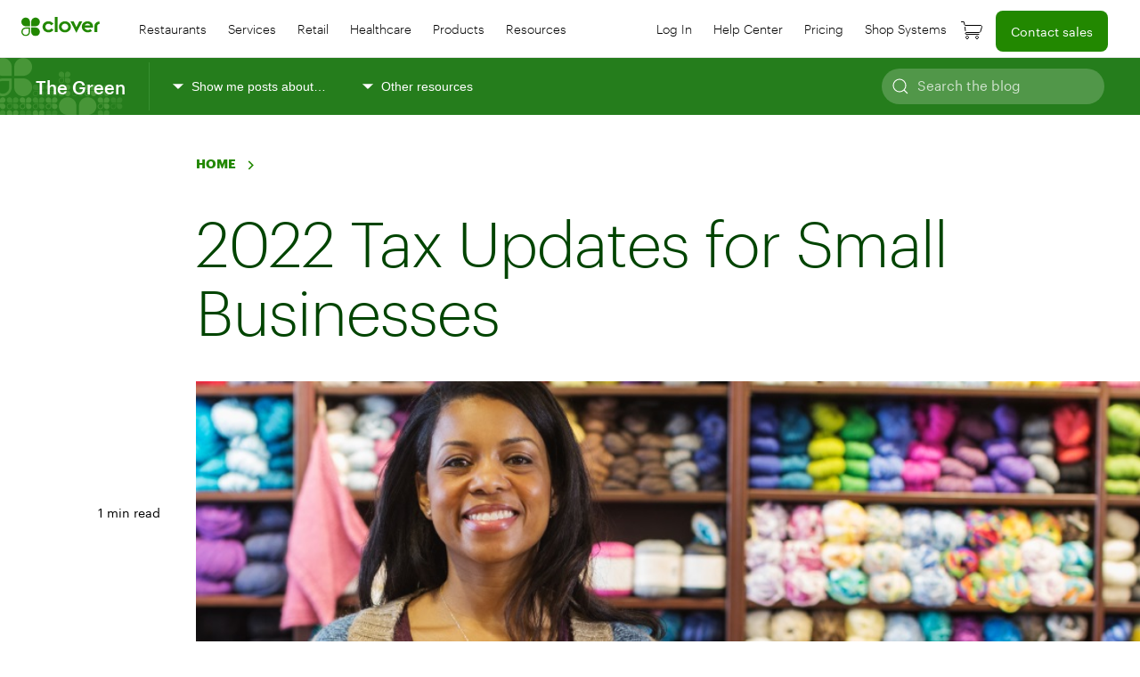

--- FILE ---
content_type: text/html; charset=UTF-8
request_url: https://blog.clover.com/webinar/2022-tax-updates-for-small-businesses/
body_size: 22898
content:

<!DOCTYPE html>
<html class="no-js" lang="en-US">
<head>
<meta charset="UTF-8">
<meta name="viewport" content="width=device-width, initial-scale=1.0">
<meta name="google-site-verification" content="m1m0keyOwAYOMsC4gvOYzcQJ0UjF0BKzClfe0-pi2vQ" />
<link rel="profile" href="https://gmpg.org/xfn/11">

<!-- begin Convert Experiences code--><script type="text/javascript" src="//cdn-4.convertexperiments.com/js/10022108-10025579.js"></script><!-- end Convert Experiences code --><meta name='robots' content='index, follow, max-image-preview:large, max-snippet:-1, max-video-preview:-1' />

	<!-- This site is optimized with the Yoast SEO plugin v26.5 - https://yoast.com/wordpress/plugins/seo/ -->
	<title>2022 Tax Updates for Small Businesses - Clover Blog</title>
	<link rel="canonical" href="https://blog.clover.com/webinar/2022-tax-updates-for-small-businesses/" />
	<meta property="og:locale" content="en_US" />
	<meta property="og:type" content="article" />
	<meta property="og:title" content="2022 Tax Updates for Small Businesses - Clover Blog" />
	<meta property="og:description" content="Hear experts from tax and accounting firm PKF O’Connor Davies cover important tax updates. (Live webcast recorded 3/24/22)" />
	<meta property="og:url" content="https://blog.clover.com/webinar/2022-tax-updates-for-small-businesses/" />
	<meta property="og:site_name" content="Clover Blog" />
	<meta property="article:publisher" content="https://www.facebook.com/clovercommerce" />
	<meta property="og:image" content="https://blog.clover.com/wp-content/uploads/2022/03/1288470_CBS_Clover_Academy_Digital_Creative_Assets_V5_Image1_KSC_916x497-Updated.jpg" />
	<meta property="og:image:width" content="916" />
	<meta property="og:image:height" content="497" />
	<meta property="og:image:type" content="image/jpeg" />
	<meta name="twitter:card" content="summary_large_image" />
	<meta name="twitter:site" content="@clovercommerce" />
	<script type="application/ld+json" class="yoast-schema-graph">{"@context":"https://schema.org","@graph":[{"@type":"WebPage","@id":"https://blog.clover.com/webinar/2022-tax-updates-for-small-businesses/","url":"https://blog.clover.com/webinar/2022-tax-updates-for-small-businesses/","name":"2022 Tax Updates for Small Businesses - Clover Blog","isPartOf":{"@id":"https://blog.clover.com/#website"},"primaryImageOfPage":{"@id":"https://blog.clover.com/webinar/2022-tax-updates-for-small-businesses/#primaryimage"},"image":{"@id":"https://blog.clover.com/webinar/2022-tax-updates-for-small-businesses/#primaryimage"},"thumbnailUrl":"https://blog.clover.com/wp-content/uploads/2022/03/1288470_CBS_Clover_Academy_Digital_Creative_Assets_V5_Image1_KSC_916x497-Updated.jpg","datePublished":"2022-06-01T14:53:37+00:00","breadcrumb":{"@id":"https://blog.clover.com/webinar/2022-tax-updates-for-small-businesses/#breadcrumb"},"inLanguage":"en-US","potentialAction":[{"@type":"ReadAction","target":["https://blog.clover.com/webinar/2022-tax-updates-for-small-businesses/"]}]},{"@type":"ImageObject","inLanguage":"en-US","@id":"https://blog.clover.com/webinar/2022-tax-updates-for-small-businesses/#primaryimage","url":"https://blog.clover.com/wp-content/uploads/2022/03/1288470_CBS_Clover_Academy_Digital_Creative_Assets_V5_Image1_KSC_916x497-Updated.jpg","contentUrl":"https://blog.clover.com/wp-content/uploads/2022/03/1288470_CBS_Clover_Academy_Digital_Creative_Assets_V5_Image1_KSC_916x497-Updated.jpg","width":916,"height":497},{"@type":"BreadcrumbList","@id":"https://blog.clover.com/webinar/2022-tax-updates-for-small-businesses/#breadcrumb","itemListElement":[{"@type":"ListItem","position":1,"name":"Home","item":"https://blog.clover.com/"},{"@type":"ListItem","position":2,"name":"Webinar","item":"https://blog.clover.com/webinar/"},{"@type":"ListItem","position":3,"name":"2022 Tax Updates for Small Businesses"}]},{"@type":"WebSite","@id":"https://blog.clover.com/#website","url":"https://blog.clover.com/","name":"Clover Blog","description":"The Green","publisher":{"@id":"https://blog.clover.com/#organization"},"potentialAction":[{"@type":"SearchAction","target":{"@type":"EntryPoint","urlTemplate":"https://blog.clover.com/?s={search_term_string}"},"query-input":{"@type":"PropertyValueSpecification","valueRequired":true,"valueName":"search_term_string"}}],"inLanguage":"en-US"},{"@type":"Organization","@id":"https://blog.clover.com/#organization","name":"Clover","url":"https://blog.clover.com/","logo":{"@type":"ImageObject","inLanguage":"en-US","@id":"https://blog.clover.com/#/schema/logo/image/","url":"https://blog.clover.com/wp-content/uploads/2020/06/clover-logo-nomark.svg","contentUrl":"https://blog.clover.com/wp-content/uploads/2020/06/clover-logo-nomark.svg","width":78,"height":19,"caption":"Clover"},"image":{"@id":"https://blog.clover.com/#/schema/logo/image/"},"sameAs":["https://www.facebook.com/clovercommerce","https://x.com/clovercommerce","https://www.linkedin.com/company/clovernetwork"]}]}</script>
	<!-- / Yoast SEO plugin. -->


<link rel='dns-prefetch' href='//blog.clover.com' />
<link rel='dns-prefetch' href='//cdn.jsdelivr.net' />
<link rel='dns-prefetch' href='//connect.firstdata.com' />
<link rel="alternate" type="application/rss+xml" title="Clover Blog &raquo; Feed" href="https://blog.clover.com/feed/" />
<link rel="alternate" type="application/rss+xml" title="Clover Blog &raquo; Comments Feed" href="https://blog.clover.com/comments/feed/" />
<link rel="alternate" title="oEmbed (JSON)" type="application/json+oembed" href="https://blog.clover.com/wp-json/oembed/1.0/embed?url=https%3A%2F%2Fblog.clover.com%2Fwebinar%2F2022-tax-updates-for-small-businesses%2F" />
<link rel="alternate" title="oEmbed (XML)" type="text/xml+oembed" href="https://blog.clover.com/wp-json/oembed/1.0/embed?url=https%3A%2F%2Fblog.clover.com%2Fwebinar%2F2022-tax-updates-for-small-businesses%2F&#038;format=xml" />
<style id='wp-img-auto-sizes-contain-inline-css'>
img:is([sizes=auto i],[sizes^="auto," i]){contain-intrinsic-size:3000px 1500px}
/*# sourceURL=wp-img-auto-sizes-contain-inline-css */
</style>
<style id='wp-emoji-styles-inline-css'>

	img.wp-smiley, img.emoji {
		display: inline !important;
		border: none !important;
		box-shadow: none !important;
		height: 1em !important;
		width: 1em !important;
		margin: 0 0.07em !important;
		vertical-align: -0.1em !important;
		background: none !important;
		padding: 0 !important;
	}
/*# sourceURL=wp-emoji-styles-inline-css */
</style>
<style id='wp-block-library-inline-css'>
:root{--wp-block-synced-color:#7a00df;--wp-block-synced-color--rgb:122,0,223;--wp-bound-block-color:var(--wp-block-synced-color);--wp-editor-canvas-background:#ddd;--wp-admin-theme-color:#007cba;--wp-admin-theme-color--rgb:0,124,186;--wp-admin-theme-color-darker-10:#006ba1;--wp-admin-theme-color-darker-10--rgb:0,107,160.5;--wp-admin-theme-color-darker-20:#005a87;--wp-admin-theme-color-darker-20--rgb:0,90,135;--wp-admin-border-width-focus:2px}@media (min-resolution:192dpi){:root{--wp-admin-border-width-focus:1.5px}}.wp-element-button{cursor:pointer}:root .has-very-light-gray-background-color{background-color:#eee}:root .has-very-dark-gray-background-color{background-color:#313131}:root .has-very-light-gray-color{color:#eee}:root .has-very-dark-gray-color{color:#313131}:root .has-vivid-green-cyan-to-vivid-cyan-blue-gradient-background{background:linear-gradient(135deg,#00d084,#0693e3)}:root .has-purple-crush-gradient-background{background:linear-gradient(135deg,#34e2e4,#4721fb 50%,#ab1dfe)}:root .has-hazy-dawn-gradient-background{background:linear-gradient(135deg,#faaca8,#dad0ec)}:root .has-subdued-olive-gradient-background{background:linear-gradient(135deg,#fafae1,#67a671)}:root .has-atomic-cream-gradient-background{background:linear-gradient(135deg,#fdd79a,#004a59)}:root .has-nightshade-gradient-background{background:linear-gradient(135deg,#330968,#31cdcf)}:root .has-midnight-gradient-background{background:linear-gradient(135deg,#020381,#2874fc)}:root{--wp--preset--font-size--normal:16px;--wp--preset--font-size--huge:42px}.has-regular-font-size{font-size:1em}.has-larger-font-size{font-size:2.625em}.has-normal-font-size{font-size:var(--wp--preset--font-size--normal)}.has-huge-font-size{font-size:var(--wp--preset--font-size--huge)}.has-text-align-center{text-align:center}.has-text-align-left{text-align:left}.has-text-align-right{text-align:right}.has-fit-text{white-space:nowrap!important}#end-resizable-editor-section{display:none}.aligncenter{clear:both}.items-justified-left{justify-content:flex-start}.items-justified-center{justify-content:center}.items-justified-right{justify-content:flex-end}.items-justified-space-between{justify-content:space-between}.screen-reader-text{border:0;clip-path:inset(50%);height:1px;margin:-1px;overflow:hidden;padding:0;position:absolute;width:1px;word-wrap:normal!important}.screen-reader-text:focus{background-color:#ddd;clip-path:none;color:#444;display:block;font-size:1em;height:auto;left:5px;line-height:normal;padding:15px 23px 14px;text-decoration:none;top:5px;width:auto;z-index:100000}html :where(.has-border-color){border-style:solid}html :where([style*=border-top-color]){border-top-style:solid}html :where([style*=border-right-color]){border-right-style:solid}html :where([style*=border-bottom-color]){border-bottom-style:solid}html :where([style*=border-left-color]){border-left-style:solid}html :where([style*=border-width]){border-style:solid}html :where([style*=border-top-width]){border-top-style:solid}html :where([style*=border-right-width]){border-right-style:solid}html :where([style*=border-bottom-width]){border-bottom-style:solid}html :where([style*=border-left-width]){border-left-style:solid}html :where(img[class*=wp-image-]){height:auto;max-width:100%}:where(figure){margin:0 0 1em}html :where(.is-position-sticky){--wp-admin--admin-bar--position-offset:var(--wp-admin--admin-bar--height,0px)}@media screen and (max-width:600px){html :where(.is-position-sticky){--wp-admin--admin-bar--position-offset:0px}}

/*# sourceURL=wp-block-library-inline-css */
</style><style id='wp-block-heading-inline-css'>
h1:where(.wp-block-heading).has-background,h2:where(.wp-block-heading).has-background,h3:where(.wp-block-heading).has-background,h4:where(.wp-block-heading).has-background,h5:where(.wp-block-heading).has-background,h6:where(.wp-block-heading).has-background{padding:1.25em 2.375em}h1.has-text-align-left[style*=writing-mode]:where([style*=vertical-lr]),h1.has-text-align-right[style*=writing-mode]:where([style*=vertical-rl]),h2.has-text-align-left[style*=writing-mode]:where([style*=vertical-lr]),h2.has-text-align-right[style*=writing-mode]:where([style*=vertical-rl]),h3.has-text-align-left[style*=writing-mode]:where([style*=vertical-lr]),h3.has-text-align-right[style*=writing-mode]:where([style*=vertical-rl]),h4.has-text-align-left[style*=writing-mode]:where([style*=vertical-lr]),h4.has-text-align-right[style*=writing-mode]:where([style*=vertical-rl]),h5.has-text-align-left[style*=writing-mode]:where([style*=vertical-lr]),h5.has-text-align-right[style*=writing-mode]:where([style*=vertical-rl]),h6.has-text-align-left[style*=writing-mode]:where([style*=vertical-lr]),h6.has-text-align-right[style*=writing-mode]:where([style*=vertical-rl]){rotate:180deg}
/*# sourceURL=https://blog.clover.com/wp-includes/blocks/heading/style.min.css */
</style>
<style id='wp-block-paragraph-inline-css'>
.is-small-text{font-size:.875em}.is-regular-text{font-size:1em}.is-large-text{font-size:2.25em}.is-larger-text{font-size:3em}.has-drop-cap:not(:focus):first-letter{float:left;font-size:8.4em;font-style:normal;font-weight:100;line-height:.68;margin:.05em .1em 0 0;text-transform:uppercase}body.rtl .has-drop-cap:not(:focus):first-letter{float:none;margin-left:.1em}p.has-drop-cap.has-background{overflow:hidden}:root :where(p.has-background){padding:1.25em 2.375em}:where(p.has-text-color:not(.has-link-color)) a{color:inherit}p.has-text-align-left[style*="writing-mode:vertical-lr"],p.has-text-align-right[style*="writing-mode:vertical-rl"]{rotate:180deg}
/*# sourceURL=https://blog.clover.com/wp-includes/blocks/paragraph/style.min.css */
</style>
<style id='wp-block-spacer-inline-css'>
.wp-block-spacer{clear:both}
/*# sourceURL=https://blog.clover.com/wp-includes/blocks/spacer/style.min.css */
</style>
<style id='global-styles-inline-css'>
:root{--wp--preset--aspect-ratio--square: 1;--wp--preset--aspect-ratio--4-3: 4/3;--wp--preset--aspect-ratio--3-4: 3/4;--wp--preset--aspect-ratio--3-2: 3/2;--wp--preset--aspect-ratio--2-3: 2/3;--wp--preset--aspect-ratio--16-9: 16/9;--wp--preset--aspect-ratio--9-16: 9/16;--wp--preset--color--black: #000000;--wp--preset--color--cyan-bluish-gray: #abb8c3;--wp--preset--color--white: #ffffff;--wp--preset--color--pale-pink: #f78da7;--wp--preset--color--vivid-red: #cf2e2e;--wp--preset--color--luminous-vivid-orange: #ff6900;--wp--preset--color--luminous-vivid-amber: #fcb900;--wp--preset--color--light-green-cyan: #7bdcb5;--wp--preset--color--vivid-green-cyan: #00d084;--wp--preset--color--pale-cyan-blue: #8ed1fc;--wp--preset--color--vivid-cyan-blue: #0693e3;--wp--preset--color--vivid-purple: #9b51e0;--wp--preset--gradient--vivid-cyan-blue-to-vivid-purple: linear-gradient(135deg,rgb(6,147,227) 0%,rgb(155,81,224) 100%);--wp--preset--gradient--light-green-cyan-to-vivid-green-cyan: linear-gradient(135deg,rgb(122,220,180) 0%,rgb(0,208,130) 100%);--wp--preset--gradient--luminous-vivid-amber-to-luminous-vivid-orange: linear-gradient(135deg,rgb(252,185,0) 0%,rgb(255,105,0) 100%);--wp--preset--gradient--luminous-vivid-orange-to-vivid-red: linear-gradient(135deg,rgb(255,105,0) 0%,rgb(207,46,46) 100%);--wp--preset--gradient--very-light-gray-to-cyan-bluish-gray: linear-gradient(135deg,rgb(238,238,238) 0%,rgb(169,184,195) 100%);--wp--preset--gradient--cool-to-warm-spectrum: linear-gradient(135deg,rgb(74,234,220) 0%,rgb(151,120,209) 20%,rgb(207,42,186) 40%,rgb(238,44,130) 60%,rgb(251,105,98) 80%,rgb(254,248,76) 100%);--wp--preset--gradient--blush-light-purple: linear-gradient(135deg,rgb(255,206,236) 0%,rgb(152,150,240) 100%);--wp--preset--gradient--blush-bordeaux: linear-gradient(135deg,rgb(254,205,165) 0%,rgb(254,45,45) 50%,rgb(107,0,62) 100%);--wp--preset--gradient--luminous-dusk: linear-gradient(135deg,rgb(255,203,112) 0%,rgb(199,81,192) 50%,rgb(65,88,208) 100%);--wp--preset--gradient--pale-ocean: linear-gradient(135deg,rgb(255,245,203) 0%,rgb(182,227,212) 50%,rgb(51,167,181) 100%);--wp--preset--gradient--electric-grass: linear-gradient(135deg,rgb(202,248,128) 0%,rgb(113,206,126) 100%);--wp--preset--gradient--midnight: linear-gradient(135deg,rgb(2,3,129) 0%,rgb(40,116,252) 100%);--wp--preset--font-size--small: 13px;--wp--preset--font-size--medium: 20px;--wp--preset--font-size--large: 36px;--wp--preset--font-size--x-large: 42px;--wp--preset--spacing--20: 0.44rem;--wp--preset--spacing--30: 0.67rem;--wp--preset--spacing--40: 1rem;--wp--preset--spacing--50: 1.5rem;--wp--preset--spacing--60: 2.25rem;--wp--preset--spacing--70: 3.38rem;--wp--preset--spacing--80: 5.06rem;--wp--preset--shadow--natural: 6px 6px 9px rgba(0, 0, 0, 0.2);--wp--preset--shadow--deep: 12px 12px 50px rgba(0, 0, 0, 0.4);--wp--preset--shadow--sharp: 6px 6px 0px rgba(0, 0, 0, 0.2);--wp--preset--shadow--outlined: 6px 6px 0px -3px rgb(255, 255, 255), 6px 6px rgb(0, 0, 0);--wp--preset--shadow--crisp: 6px 6px 0px rgb(0, 0, 0);}:where(.is-layout-flex){gap: 0.5em;}:where(.is-layout-grid){gap: 0.5em;}body .is-layout-flex{display: flex;}.is-layout-flex{flex-wrap: wrap;align-items: center;}.is-layout-flex > :is(*, div){margin: 0;}body .is-layout-grid{display: grid;}.is-layout-grid > :is(*, div){margin: 0;}:where(.wp-block-columns.is-layout-flex){gap: 2em;}:where(.wp-block-columns.is-layout-grid){gap: 2em;}:where(.wp-block-post-template.is-layout-flex){gap: 1.25em;}:where(.wp-block-post-template.is-layout-grid){gap: 1.25em;}.has-black-color{color: var(--wp--preset--color--black) !important;}.has-cyan-bluish-gray-color{color: var(--wp--preset--color--cyan-bluish-gray) !important;}.has-white-color{color: var(--wp--preset--color--white) !important;}.has-pale-pink-color{color: var(--wp--preset--color--pale-pink) !important;}.has-vivid-red-color{color: var(--wp--preset--color--vivid-red) !important;}.has-luminous-vivid-orange-color{color: var(--wp--preset--color--luminous-vivid-orange) !important;}.has-luminous-vivid-amber-color{color: var(--wp--preset--color--luminous-vivid-amber) !important;}.has-light-green-cyan-color{color: var(--wp--preset--color--light-green-cyan) !important;}.has-vivid-green-cyan-color{color: var(--wp--preset--color--vivid-green-cyan) !important;}.has-pale-cyan-blue-color{color: var(--wp--preset--color--pale-cyan-blue) !important;}.has-vivid-cyan-blue-color{color: var(--wp--preset--color--vivid-cyan-blue) !important;}.has-vivid-purple-color{color: var(--wp--preset--color--vivid-purple) !important;}.has-black-background-color{background-color: var(--wp--preset--color--black) !important;}.has-cyan-bluish-gray-background-color{background-color: var(--wp--preset--color--cyan-bluish-gray) !important;}.has-white-background-color{background-color: var(--wp--preset--color--white) !important;}.has-pale-pink-background-color{background-color: var(--wp--preset--color--pale-pink) !important;}.has-vivid-red-background-color{background-color: var(--wp--preset--color--vivid-red) !important;}.has-luminous-vivid-orange-background-color{background-color: var(--wp--preset--color--luminous-vivid-orange) !important;}.has-luminous-vivid-amber-background-color{background-color: var(--wp--preset--color--luminous-vivid-amber) !important;}.has-light-green-cyan-background-color{background-color: var(--wp--preset--color--light-green-cyan) !important;}.has-vivid-green-cyan-background-color{background-color: var(--wp--preset--color--vivid-green-cyan) !important;}.has-pale-cyan-blue-background-color{background-color: var(--wp--preset--color--pale-cyan-blue) !important;}.has-vivid-cyan-blue-background-color{background-color: var(--wp--preset--color--vivid-cyan-blue) !important;}.has-vivid-purple-background-color{background-color: var(--wp--preset--color--vivid-purple) !important;}.has-black-border-color{border-color: var(--wp--preset--color--black) !important;}.has-cyan-bluish-gray-border-color{border-color: var(--wp--preset--color--cyan-bluish-gray) !important;}.has-white-border-color{border-color: var(--wp--preset--color--white) !important;}.has-pale-pink-border-color{border-color: var(--wp--preset--color--pale-pink) !important;}.has-vivid-red-border-color{border-color: var(--wp--preset--color--vivid-red) !important;}.has-luminous-vivid-orange-border-color{border-color: var(--wp--preset--color--luminous-vivid-orange) !important;}.has-luminous-vivid-amber-border-color{border-color: var(--wp--preset--color--luminous-vivid-amber) !important;}.has-light-green-cyan-border-color{border-color: var(--wp--preset--color--light-green-cyan) !important;}.has-vivid-green-cyan-border-color{border-color: var(--wp--preset--color--vivid-green-cyan) !important;}.has-pale-cyan-blue-border-color{border-color: var(--wp--preset--color--pale-cyan-blue) !important;}.has-vivid-cyan-blue-border-color{border-color: var(--wp--preset--color--vivid-cyan-blue) !important;}.has-vivid-purple-border-color{border-color: var(--wp--preset--color--vivid-purple) !important;}.has-vivid-cyan-blue-to-vivid-purple-gradient-background{background: var(--wp--preset--gradient--vivid-cyan-blue-to-vivid-purple) !important;}.has-light-green-cyan-to-vivid-green-cyan-gradient-background{background: var(--wp--preset--gradient--light-green-cyan-to-vivid-green-cyan) !important;}.has-luminous-vivid-amber-to-luminous-vivid-orange-gradient-background{background: var(--wp--preset--gradient--luminous-vivid-amber-to-luminous-vivid-orange) !important;}.has-luminous-vivid-orange-to-vivid-red-gradient-background{background: var(--wp--preset--gradient--luminous-vivid-orange-to-vivid-red) !important;}.has-very-light-gray-to-cyan-bluish-gray-gradient-background{background: var(--wp--preset--gradient--very-light-gray-to-cyan-bluish-gray) !important;}.has-cool-to-warm-spectrum-gradient-background{background: var(--wp--preset--gradient--cool-to-warm-spectrum) !important;}.has-blush-light-purple-gradient-background{background: var(--wp--preset--gradient--blush-light-purple) !important;}.has-blush-bordeaux-gradient-background{background: var(--wp--preset--gradient--blush-bordeaux) !important;}.has-luminous-dusk-gradient-background{background: var(--wp--preset--gradient--luminous-dusk) !important;}.has-pale-ocean-gradient-background{background: var(--wp--preset--gradient--pale-ocean) !important;}.has-electric-grass-gradient-background{background: var(--wp--preset--gradient--electric-grass) !important;}.has-midnight-gradient-background{background: var(--wp--preset--gradient--midnight) !important;}.has-small-font-size{font-size: var(--wp--preset--font-size--small) !important;}.has-medium-font-size{font-size: var(--wp--preset--font-size--medium) !important;}.has-large-font-size{font-size: var(--wp--preset--font-size--large) !important;}.has-x-large-font-size{font-size: var(--wp--preset--font-size--x-large) !important;}
/*# sourceURL=global-styles-inline-css */
</style>

<style id='classic-theme-styles-inline-css'>
/*! This file is auto-generated */
.wp-block-button__link{color:#fff;background-color:#32373c;border-radius:9999px;box-shadow:none;text-decoration:none;padding:calc(.667em + 2px) calc(1.333em + 2px);font-size:1.125em}.wp-block-file__button{background:#32373c;color:#fff;text-decoration:none}
/*# sourceURL=/wp-includes/css/classic-themes.min.css */
</style>
<link rel='stylesheet' id='atk-shortcodes-css' href='https://blog.clover.com/wp-content/plugins/artkade-shortcodes/css/atk-style.css?ver=2.9' media='all' />
<link rel='stylesheet' id='atk-block-style-css' href='https://blog.clover.com/wp-content/plugins/atk-blocks/css/atk-block-style.css?ver=2.7' media='all' />
<link rel='stylesheet' id='atk-styles-css' href='https://blog.clover.com/wp-content/plugins/artkade-cpt/css/atk-cptstyle.css?ver=7.1' media='all' />
<link rel='stylesheet' id='search-filter-plugin-styles-css' href='https://blog.clover.com/wp-content/plugins/search-filter-pro/public/assets/css/search-filter.min.css?ver=2.5.21' media='all' />
<link rel='stylesheet' id='style-css' href='https://blog.clover.com/wp-content/themes/clovercenter_2.0/style.css?ver=6.9' media='all' />
<link rel='stylesheet' id='rtl-css' href='https://blog.clover.com/wp-content/themes/clovercenter_2.0/assets/css/rtl.css?ver=6.9' media='all' />
<link rel='stylesheet' id='uikit.min-css' href='https://cdn.jsdelivr.net/npm/uikit@3.16.26/dist/css/uikit.min.css?ver=6.9' media='all' />
<link rel='stylesheet' id='custom-css' href='https://blog.clover.com/wp-content/themes/clovercenter_2.0/assets/css/custom.css?ver=7.3' media='all' />
<link rel='stylesheet' id='fonts-css' href='https://blog.clover.com/wp-content/themes/clovercenter_2.0/assets/css/fonts.css?ver=6.9' media='all' />
<link rel='stylesheet' id='wp-pagenavi-css' href='https://blog.clover.com/wp-content/plugins/wp-pagenavi/pagenavi-css.css?ver=2.70' media='all' />
<script src="https://blog.clover.com/wp-includes/js/jquery/jquery.min.js?ver=3.7.1" id="jquery-core-js"></script>
<script src="https://blog.clover.com/wp-includes/js/jquery/jquery-migrate.min.js?ver=3.4.1" id="jquery-migrate-js"></script>
<script id="search-filter-plugin-build-js-extra">
var SF_LDATA = {"ajax_url":"https://blog.clover.com/wp-admin/admin-ajax.php","home_url":"https://blog.clover.com/","extensions":[]};
//# sourceURL=search-filter-plugin-build-js-extra
</script>
<script src="https://blog.clover.com/wp-content/plugins/search-filter-pro/public/assets/js/search-filter-build.min.js?ver=2.5.21" id="search-filter-plugin-build-js"></script>
<script src="https://blog.clover.com/wp-content/plugins/search-filter-pro/public/assets/js/chosen.jquery.min.js?ver=2.5.21" id="search-filter-plugin-chosen-js"></script>
<script src="//connect.firstdata.com/js/forms2/js/forms2.min.js?ver=6.9" id="marketo-forms-js"></script>
<link rel="https://api.w.org/" href="https://blog.clover.com/wp-json/" /><link rel="EditURI" type="application/rsd+xml" title="RSD" href="https://blog.clover.com/xmlrpc.php?rsd" />
<meta name="generator" content="WordPress 6.9" />
<link rel='shortlink' href='https://blog.clover.com/?p=27349' />
<link rel="icon" href="https://blog.clover.com/wp-content/uploads/2020/08/favicon.ico" sizes="32x32" />
<link rel="icon" href="https://blog.clover.com/wp-content/uploads/2020/08/favicon.ico" sizes="192x192" />
<link rel="apple-touch-icon" href="https://blog.clover.com/wp-content/uploads/2020/08/favicon.ico" />
<meta name="msapplication-TileImage" content="https://blog.clover.com/wp-content/uploads/2020/08/favicon.ico" />
		<style id="wp-custom-css">
			#ebook-27635 .wht-grn-btn { margin-top: 20px; }		</style>
		<link rel='stylesheet' id='blocks-style-css' href='https://blog.clover.com/wp-content/plugins/atk-blocks/css/atk-block-style.css?ver=2.7' media='all' />
</head>

<body class="wp-singular webinar-template-default single single-webinar postid-27349 wp-custom-logo wp-embed-responsive wp-theme-clovercenter_20"> <script type="text/javascript">
var utag_data = {
}
</script>

<!-- Loading script asynchronously -->
<script type="text/javascript">
    (function(a,b,c,d){
    a='https://tags.tiqcdn.com/utag/clover/blog.clover.com/prod/utag.js';
    b=document;c='script';d=b.createElement(c);d.src=a;d.type='text/java'+c;d.async=true;
    a=b.getElementsByTagName(c)[0];a.parentNode.insertBefore(d,a);
    })();
</script>	
  <div id="header" uk-sticky>
    <nav class="uk-navbar-container" uk-navbar>
      <div class="uk-navbar-left">

        <div class="uk-hidden@l">
          <div class="uk-navbar-right">
	<a class="uk-navbar-toggle" href="#offcanvas" uk-toggle><span class="ada">Mobile Menu Animated Icon</span>
		<div id="nav-icon4">
			<span></span>
			<span></span>
			<span></span>
		</div> 
	</a>
</div>

<!-- This is the off-canvas -->
<div id="offcanvas" uk-offcanvas="overlay: true;">
	<div class="uk-offcanvas-bar">

		<div class="menu-mobile-left-menu-container"><li id="menu-item-24193" class="menu-item menu-item-type-custom menu-item-object-custom menu-item-has-children menu-item-24193"><a href="#">Main Menu</a>
<ul class="sub-menu">
	<li id="menu-item-24194" class="mobile-parent menu-item menu-item-type-custom menu-item-object-custom menu-item-24194"><a>Restaurants</a></li>
	<li id="menu-item-24195" class="mobile-parent menu-item menu-item-type-custom menu-item-object-custom menu-item-24195"><a>Services</a></li>
	<li id="menu-item-24196" class="mobile-parent menu-item menu-item-type-custom menu-item-object-custom menu-item-24196"><a>Retail</a></li>
	<li id="menu-item-38913" class="mobile-parent menu-item menu-item-type-custom menu-item-object-custom menu-item-38913"><a>Healthcare</a></li>
	<li id="menu-item-24197" class="mobile-parent menu-item menu-item-type-custom menu-item-object-custom menu-item-24197"><a>Products</a></li>
	<li id="menu-item-38723" class="mobile-parent menu-item menu-item-type-custom menu-item-object-custom menu-item-38723"><a>Resources</a></li>
	<li id="menu-item-24199" class="menu-item menu-item-type-custom menu-item-object-custom menu-item-24199"><a href="https://www.clover.com/dashboard/login">Log In</a></li>
	<li id="menu-item-38725" class="menu-item menu-item-type-custom menu-item-object-custom menu-item-38725"><a href="https://www.clover.com/en-US/help">Help Center</a></li>
	<li id="menu-item-24198" class="menu-item menu-item-type-custom menu-item-object-custom menu-item-24198"><a href="https://www.clover.com/pricing">Pricing</a></li>
	<li id="menu-item-38724" class="menu-item menu-item-type-custom menu-item-object-custom menu-item-38724"><a href="https://www.clover.com/shop">Shop systems</a></li>
</ul>
</li>
<li id="menu-item-24200" class="feature-btn menu-item menu-item-type-custom menu-item-object-custom menu-item-24200"><a href="https://www.clover.com/contact/connect-to-sales">Contact sales</a></li>
</div>		<div id="offcanvas2" class="closed">
							<ul id="mobile-switch" class="uk-switcher">
				<li>
    <p><a class="mobile-menu-heading">Restaurants</a></p>
    <ul class="step-menu">
        <li class="nohov">
            <h2 class="menu-subtitle">Business Types</h2>
            <ul class="uk-nav-default uk-nav-divider tighter" uk-nav="">
                <li><a href="https://www.clover.com/pos-solutions/food-beverage/m/full-service">Full service restaurants</a></li>
                <li><a href="https://www.clover.com/pos-solutions/food-beverage/m/quick-service">Quick service restaurants</a></li>
                <li><a href="https://www.clover.com/pos-solutions/food-beverage/m/hospitality">Hospitality by BentoBox</a></li>
                <li><a href="https://www.clover.com/pos-solutions/fine-dining">Fine dining</a></li>
                <li><a href="https://www.clover.com/pos-solutions/casual-dining">Casual dining</a></li>
                <li><a href="https://www.clover.com/pos-solutions/bar-and-lounge">Bar & lounge</a></li>
                <li><a href="https://www.clover.com/pos-solutions/coffee-shop">Coffee shop</a></li>
                <li><a href="https://www.clover.com/pos-solutions/food-truck">Food truck</a></li>
                <li><a href="https://www.clover.com/pos-solutions/ghost-kitchen">Ghost kitchen</a></li>
            </ul>
        </li>
        <li class="nohov">
            <h2 class="menu-subtitle">Featured Product</h2>
            <ul class="uk-nav-default uk-nav-divider tighter" uk-nav="">
                <li><a href="https://www.clover.com/shop">Online ordering</a></li>
            </ul>
        </li>
    </ul>
</li>

<li>
    <p><a class="mobile-menu-heading">Services</a></p>
    <ul class="step-menu">
        <li class="nohov">
            <h2 class="menu-subtitle">Business Types</h2>
            <ul class="uk-nav-default uk-nav-divider tighter" uk-nav="">
                <li><a href="https://www.clover.com/pos-solutions/service-businesses">For all service businesses</a></li>
                <li><a href="https://www.clover.com/pos-solutions/personal-services">Personal services</a></li>
                <li><a href="https://www.clover.com/pos-solutions/professional-services">Professional services</a></li>
                <li><a href="https://www.clover.com/pos-solutions/home-field-services">Home & Field services</a></li>
            </ul>
        </li>
        <li class="nohov">
            <h2 class="menu-subtitle">Featured Product</h2>
            <ul class="uk-nav-default uk-nav-divider tighter" uk-nav="">
                <li><a href="https://www.clover.com/pos-systems/appointment-management">Appointment management</a></li>
            </ul>
        </li>
    </ul>
</li>

<li>
    <p><a class="mobile-menu-heading">Retail</a></p>
    <ul class="step-menu">
        <li class="nohov">
            <h2 class="menu-subtitle">Business Types</h2>
            <ul class="uk-nav-default uk-nav-divider tighter" uk-nav="">
                <li><a href="https://www.clover.com/pos-solutions/retail">For all retail stores</a></li>
                <li><a href="https://www.clover.com/pos-solutions/boutique-clothing">Boutiques</a></li>
                <li><a href="https://www.clover.com/pos-solutions/jewelry-store">Jewelry stores</a></li>
                <li><a href="https://www.clover.com/pos-solutions/bookstore">Bookstores</a></li>
            </ul>
        </li>
        <li class="nohov">
            <h2 class="menu-subtitle">Featured Product</h2>
            <ul class="uk-nav-default uk-nav-divider tighter" uk-nav="">
                <li><a href="https://www.clover.com/pos-systems/ecommerce">Online store</a></li>
            </ul>
        </li>
    </ul> 
</li>

<li>
    <p><a class="mobile-menu-heading">Healthcare</a></p>
    <ul class="step-menu">
        <li class="nohov">
            <h2 class="menu-subtitle">Business Types</h2>
            <ul class="uk-nav-default uk-nav-divider tighter" uk-nav="">
                <li><a href="https://www.clover.com/pos-solutions/clover-practicepay">Clover PracticePay™</a></li>
            </ul>
        </li>
    </ul>
</li>

<li>
    <p><a class="mobile-menu-heading">Products</a></p>
    <ul class="step-menu">
        <li class="nohov">
            <h2 class="menu-subtitle">Get Paid</h2>
            <ul class="uk-nav-default uk-nav-divider tighter" uk-nav="">
                <li><a href="https://www.clover.com/pos-systems">Point of sale</a></li>
                <li><a href="https://www.clover.com/pos-systems/accept-payments">Payments</a></li>
                <li><a href="https://www.clover.com/pos-solutions/invoicing">Invoicing</a></li>
                <li><a href="https://www.clover.com/pos-systems/virtual-terminal">Virtual terminal</a></li>
            </ul>
        </li>
        <li class="nohov">
            <h2 class="menu-subtitle">Run Your Business</h2>
            <ul class="uk-nav-default uk-nav-divider tighter" uk-nav="">
                <li><a href="https://www.clover.com/pos-systems/business-tracking-reporting">Tracking & reporting</a></li>
                <li><a href="https://www.clover.com/pos-systems/online-ordering-inventory">Inventory management</a></li>
                <li><a href="https://www.clover.com/pos-systems/employee-management">Employee management</a></li>
                <li><a href="https://www.clover.com/financial-solutions/clover-capital">Online ordering</a></li>
                <li><a href="https://www.clover.com/financial-solutions/rapid-deposit">Rapid Deposit</a></li>
                <li><a href="hhttps://www.clover.com/clover-vault">Clover Vault</a></li>
            </ul>
        </li>
        <li class="nohov">
            <h2 class="menu-subtitle">Sell More</h2>
            <ul class="uk-nav-default uk-nav-divider tighter" uk-nav="">
                <li><a href="https://www.clover.com/pos-systems/ecommerce">Ecommerce</a></li>
                <li><a href="https://www.clover.com/pos-systems/customer-engagement">Customer engagement</a></li>
                <li><a href="https://www.clover.com/pos-systems/gift-cards">Gift cards</a></li>
                <li><a href="https://www.clover.com/pos-systems/apps">Apps & integrations</a></li>
            </ul>
        </li>
    </ul>
</li>

<li>
    <p><a class="mobile-menu-heading">Resources</a></p>
    <ul style="padding-left:40px;" class="uk-nav-default uk-nav-divider tighter" uk-nav="">
        <li><a href="https://blog.clover.com/">Blog</a></li>
        <li><a href="https://www.clover.com/case-studies">Case studies</a></li>
        <li><a href="https://www.clover.com/small-business-resources">Small business resources</a></li>
        <li><a href="https://www.clover.com/appmarket">App market</a></li>
        <li><a href="https://www.clover.com/resources/faqs">FAQs</a></li>
    </ul>
</li>				</ul>
					</div>

	</div>
</div>

        </div>
        <div class="uk-navbar-item uk-logo">
          <a href="https://www.clover.com/" class="custom-logo-link" rel="home" itemprop="url" target="_blank"><img src="https://blog.clover.com/wp-content/uploads/2023/09/clover-logo-green.svg" title="clover-logo" alt="Clover Logo" class="custom-logo"></a>          <div class="uk-visible@l">
            
<ul id="menu-left-menu" class="uk-navbar-nav" uk-switcher="connect: .sub-content; animation: uk-animation-fade; "><li id="menu-item-23994" class="menu-item menu-item-type-custom menu-item-object-custom"><a  class="uk-button-text uk-link-toggle">Restaurants</a></li>
<li id="menu-item-24190" class="menu-item menu-item-type-custom menu-item-object-custom"><a  class="uk-button-text uk-link-toggle">Services</a></li>
<li id="menu-item-24191" class="menu-item menu-item-type-custom menu-item-object-custom"><a  class="uk-button-text uk-link-toggle">Retail</a></li>
<li id="menu-item-38911" class="menu-item menu-item-type-custom menu-item-object-custom"><a  class="uk-button-text uk-link-toggle">Healthcare</a></li>
<li id="menu-item-38721" class="menu-item menu-item-type-custom menu-item-object-custom"><a  class="uk-button-text uk-link-toggle">Products</a></li>
<li id="menu-item-38722" class="menu-item menu-item-type-custom menu-item-object-custom"><a  class="uk-button-text uk-link-toggle">Resources</a></li>
</ul>

<div id="drawer-widget" uk-offcanvas="overlay: true;">
	<div class="uk-offcanvas-bar">
		<button class="uk-offcanvas-close" type="button" uk-close><span class="ada">Close Menu Icon</span></button>
		<ul class="uk-switcher uk-margin sub-content">
					<li>
    <ul class="step-menu">
        <li class="nohov">
            <h2 class="menu-subtitle">Business Types</h2>
            <ul class="uk-nav-default uk-nav-divider tighter" uk-nav="">
                <li><a href="https://www.clover.com/pos-solutions/food-beverage/m/full-service">Full service restaurants</a></li>
                <li><a href="https://www.clover.com/pos-solutions/food-beverage/m/quick-service">Quick service restaurants</a></li>
                <li><a href="https://www.clover.com/pos-solutions/food-beverage/m/hospitality">Hospitality by BentoBox</a></li>
                <li><a href="https://www.clover.com/pos-solutions/fine-dining">Fine dining</a></li>
                <li><a href="https://www.clover.com/pos-solutions/casual-dining">Casual dining</a></li>
                <li><a href="https://www.clover.com/pos-solutions/bar-and-lounge">Bar & lounge</a></li>
                <li><a href="https://www.clover.com/pos-solutions/coffee-shop">Coffee shop</a></li>
                <li><a href="https://www.clover.com/pos-solutions/food-truck">Food truck</a></li>
                <li><a href="https://www.clover.com/pos-solutions/ghost-kitchen">Ghost kitchen</a></li>
            </ul>
        </li>
        <li class="nohov">
            <h2 class="menu-subtitle">Featured Product</h2>
            <ul class="uk-nav-default uk-nav-divider tighter" uk-nav="">
                <li><a href="https://www.clover.com/pos-systems/online-ordering">Online ordering</a></li>
            </ul>
        </li>
    </ul>
</li>	

<li>
    <ul class="step-menu">
        <li class="nohov">
            <h2 class="menu-subtitle">Business Types</h2>
            <ul class="uk-nav-default uk-nav-divider tighter" uk-nav="">
                <li><a href="https://www.clover.com/pos-solutions/service-businesses">For all service businesses</a></li>
                <li><a href="https://www.clover.com/pos-solutions/personal-services">Personal services</a></li>
                <li><a href="https://www.clover.com/pos-solutions/professional-services">Professional services</a></li>
                <li><a href="https://www.clover.com/pos-solutions/home-field-services">Home & Field services</a></li>
            </ul>
        </li>
        <li class="nohov">
            <h2 class="menu-subtitle">Featured Product</h2>
            <ul class="uk-nav-default uk-nav-divider tighter" uk-nav="">
                <li><a href="https://www.clover.com/pos-systems/appointment-management">Appointment management</a></li>
            </ul>
        </li>
    </ul>
</li>

<li>
    <ul class="step-menu">
        <li class="nohov">
            <h2 class="menu-subtitle">Business Types</h2>
            <ul class="uk-nav-default uk-nav-divider tighter" uk-nav="">
                <li><a href="https://www.clover.com/pos-solutions/retail">For all retail stores</a></li>
                <li><a href="https://www.clover.com/pos-solutions/boutique-clothing">Boutiques</a></li>
                <li><a href="https://www.clover.com/pos-solutions/jewelry-store">Jewelry stores</a></li>
                <li><a href="https://www.clover.com/pos-solutions/bookstore">Bookstores</a></li>
            </ul>
        </li>
        <li class="nohov">
            <h2 class="menu-subtitle">Featured Product</h2>
            <ul class="uk-nav-default uk-nav-divider tighter" uk-nav="">
                <li><a href="https://www.clover.com/pos-systems/ecommerce">Online store</a></li>
            </ul>
        </li>
    </ul>
</li>

<li>
    <ul class="step-menu">
        <li class="nohov">
            <h2 class="menu-subtitle">Business Types</h2>
            <ul class="uk-nav-default uk-nav-divider tighter" uk-nav="">
                <li><a href="https://www.clover.com/pos-solutions/clover-practicepay">Clover PracticePay™</a></li>
            </ul>
        </li>
    </ul>
</li>

<li>
    <ul class="step-menu">
        <li class="nohov">
            <h2 class="menu-subtitle">Get Paid</h2>
            <ul class="uk-nav-default uk-nav-divider tighter" uk-nav="">
                <li><a href="https://www.clover.com/pos-systems">Point of sale</a></li>
                <li><a href="https://www.clover.com/pos-systems/accept-payments">Payments</a></li>
                <li><a href="https://www.clover.com/pos-solutions/invoicing">Invoicing</a></li>
                <li><a href="https://www.clover.com/pos-systems/virtual-terminal">Virtual terminal</a></li>
            </ul>
        </li>
        <li class="nohov">
            <h2 class="menu-subtitle">Run Your Business</h2>
            <ul class="uk-nav-default uk-nav-divider tighter" uk-nav="">
                <li><a href="https://www.clover.com/pos-systems/business-tracking-reporting">Tracking & reporting</a></li>
                <li><a href="https://www.clover.com/pos-systems/online-ordering-inventory">Inventory management</a></li>
                <li><a href="https://www.clover.com/pos-systems/employee-management">Employee management</a></li>
                <li><a href="https://www.clover.com/financial-solutions/clover-capital">Online ordering</a></li>
                <li><a href="https://www.clover.com/financial-solutions/rapid-deposit">Rapid Deposit</a></li>
            </ul>
        </li>
        <li class="nohov">
            <h2 class="menu-subtitle">Sell More</h2>
            <ul class="uk-nav-default uk-nav-divider tighter" uk-nav="">
                <li><a href="https://www.clover.com/pos-systems/ecommerce">Ecommerce</a></li>
                <li><a href="https://www.clover.com/pos-systems/customer-engagement">Customer engagement</a></li>
                <li><a href="https://www.clover.com/pos-systems/gift-cards">Gift cards</a></li>
                <li><a href="https://www.clover.com/pos-systems/apps">Apps & integrations</a></li>
            </ul>
        </li>
    </ul>
</li>

<li>
    <ul class="uk-nav-default uk-nav-divider tighter" uk-nav="">
        <li><a href="https://blog.clover.com/">Blog</a></li>
        <li><a href="https://www.clover.com/case-studies">Case studies</a></li>
        <li><a href="https://www.clover.com/small-business-resources">Small business resources</a></li>
        <li><a href="https://www.clover.com/appmarket">App market</a></li>
        <li><a href="https://www.clover.com/resources/faqs">FAQs</a></li>
    </ul>
</li>				</ul>
	</div>
</div>          </div>
        </div>

      </div>
      <div class="uk-navbar-right">

        <div class=" uk-visible@l">
          
<ul id="menu-right-menu" class="uk-navbar-nav rightside"><li id="menu-item-24014" class="menu-item menu-item-type-custom menu-item-object-custom"><a  href="https://www.clover.com/dashboard/login" class="uk-button-text">Log In</a></li>
<li id="menu-item-38679" class="menu-item menu-item-type-custom menu-item-object-custom"><a  href="https://www.clover.com/en-US/help" class="uk-button-text">Help Center</a></li>
<li id="menu-item-24013" class="menu-item menu-item-type-custom menu-item-object-custom"><a  href="https://www.clover.com/pricing" class="uk-button-text">Pricing</a></li>
<li id="menu-item-24012" class="menu-item menu-item-type-custom menu-item-object-custom"><a  href="https://www.clover.com/shop" class="uk-button-text">Shop Systems</a></li>
<li id="menu-item-24016" class="cart menu-item menu-item-type-custom menu-item-object-custom"><a  href="https://www.clover.com/shop/cart" class="uk-button-text"> <img src="https://blog.clover.com/wp-content/uploads/2021/11/cart-3.svg" alt="Cart Icon"></a></li>
<li id="menu-item-24015" class="feature-btn menu-item menu-item-type-custom menu-item-object-custom"><a  href="https://connect.clover.com/get-started" class="uk-button-text">Contact sales</a></li>
</ul>         </div>
      
        <div class="uk-hidden@l">
          <div class="mobile-menu">
<ul id="menu-mobile-right-menu" class="uk-navbar-nav uk-flex-right"><li id="menu-item-24002" class="feature-btn menu-item menu-item-type-custom menu-item-object-custom"><a href="https://connect.clover.com/get-started">Explore Your Options</a></li>
</ul>  
</div>        </div>  

      </div>
    </nav>  
  </div>

  <div id="header-green" class="uk-position-relative uk-visible@l">
    <nav class="uk-navbar-container uk-navbar-transparent" uk-navbar>
      <div class="uk-navbar-left">
        <ul class="uk-navbar-nav the-green">
          <li>
            <p class="header-text"><a href="https://blog.clover.com/">The Green<span></span></a></p>
          </li>
        </ul>
      </div>
      <div class="blog-nav">
        

		<ul id="menu-blog-menu" class="uk-navbar-nav"><li id="menu-item-38063" class="down menu-item menu-item-type-custom menu-item-object-custom menu-item-has-children menu-item-38063"><a>Show me posts about&#8230;</a>
<div class="uk-navbar-dropdown" uk-dropdown="pos: bottom-left; boundary: ! .down; shift: false; flip: false; animation: uk-animation-slide-top-small; duration: 600"><ul class="uk-nav uk-navbar-dropdown-nav">
	<li id="menu-item-23976" class="menu-item menu-item-type-post_type menu-item-object-page menu-item-23976"><a href="https://blog.clover.com/smallbizbigimpact/">Small business grants</a></li>
	<li id="menu-item-38065" class="menu-item menu-item-type-taxonomy menu-item-object-category menu-item-38065"><a href="https://blog.clover.com/food-beverage/">Food and beverage</a></li>
	<li id="menu-item-23980" class="menu-item menu-item-type-post_type menu-item-object-page menu-item-23980"><a href="https://blog.clover.com/meet-the-merchant/">Meet the Merchant</a></li>
	<li id="menu-item-38066" class="menu-item menu-item-type-taxonomy menu-item-object-category menu-item-38066"><a href="https://blog.clover.com/retail/">Retail</a></li>
	<li id="menu-item-38067" class="menu-item menu-item-type-taxonomy menu-item-object-category menu-item-38067"><a href="https://blog.clover.com/services/">Services</a></li>
	<li id="menu-item-23981" class="menu-item menu-item-type-post_type menu-item-object-page menu-item-23981"><a href="https://blog.clover.com/resources-for-starting-a-small-business/">Starting a small business</a></li>
</ul></div>
</li>
<li id="menu-item-38064" class="down menu-item menu-item-type-custom menu-item-object-custom menu-item-has-children menu-item-38064"><a>Other resources</a>
<div class="uk-navbar-dropdown" uk-dropdown="pos: bottom-left; boundary: ! .down; shift: false; flip: false; animation: uk-animation-slide-top-small; duration: 600"><ul class="uk-nav uk-navbar-dropdown-nav">
	<li id="menu-item-29215" class="menu-item menu-item-type-post_type menu-item-object-page menu-item-29215"><a href="https://blog.clover.com/clover-academy/">Clover Academy</a></li>
	<li id="menu-item-26602" class="menu-item menu-item-type-post_type menu-item-object-page menu-item-26602"><a href="https://blog.clover.com/ebooks/">eBooks</a></li>
	<li id="menu-item-23979" class="menu-item menu-item-type-post_type menu-item-object-page menu-item-23979"><a href="https://blog.clover.com/guides/">Guides</a></li>
	<li id="menu-item-23983" class="menu-item menu-item-type-post_type menu-item-object-page menu-item-23983"><a href="https://blog.clover.com/clover-webinars/">Webinars</a></li>
</ul></div>
</li>
</ul> 
      </div>
      <div class="uk-navbar-right searchbkgrd">
          <span class="mag" uk-icon="search"></span>
          <form data-sf-form-id='22555' data-is-rtl='0' data-maintain-state='' data-results-url='https://blog.clover.com/search/' data-ajax-url='https://blog.clover.com/search/?sf_data=results' data-ajax-form-url='https://blog.clover.com/?sfid=22555&amp;sf_action=get_data&amp;sf_data=form' data-display-result-method='custom' data-use-history-api='1' data-template-loaded='0' data-lang-code='en' data-ajax='1' data-ajax-data-type='html' data-ajax-links-selector='.pagination a' data-ajax-target='#results' data-ajax-pagination-type='normal' data-update-ajax-url='1' data-only-results-ajax='1' data-scroll-to-pos='0' data-init-paged='1' data-auto-update='' action='https://blog.clover.com/search/' method='post' class='searchandfilter' id='search-filter-form-22555' autocomplete='off' data-instance-count='1'><ul><li class="sf-field-search" data-sf-field-name="search" data-sf-field-type="search" data-sf-field-input-type="">		<label>
				   			<span class="screen-reader-text">Search the blog</span><input placeholder="Search the blog" name="_sf_search[]" class="sf-input-text" type="text" value="" title="Search the blog"></label>		</li></ul></form>          <span class="wipe" uk-icon="close" style="display:none"></span>
      </div>
    </nav>
  </div>

  <div id="header-green" class="uk-position-relative uk-hidden@l">
     
<nav class="uk-navbar-container uk-navbar-transparent uk-hidden@l" uk-navbar="mode: click; dropbar: true;">
    <div class="uk-navbar-left">
        <ul class="uk-navbar-nav the-green">
            <li>
                <p class="header-text"><a href="https://blog.clover.com/">The Green</a></p>
            </li>
        </ul>
    </div>

    <div class="uk-navbar-right">
        <ul id="blog-mobile" class="uk-navbar-nav the-green">
            <li>
                                    <a href="" uk-icon="icon: triangle-down; ratio: 1.4;"><span class="ada">Mobile Menu Icon</span></a>
                    <div class="uk-navbar-dropdown"> 
                        <ul id="menu-mobile-blog-menu" class="uk-nav uk-navbar-dropdown-nav"><li id="menu-item-38068" class="menu-headline menu-item menu-item-type-custom menu-item-object-custom menu-item-38068"><a>Show me posts about&#8230;</a></li>
<li id="menu-item-24007" class="menu-item menu-item-type-post_type menu-item-object-page menu-item-24007"><a href="https://blog.clover.com/smallbizbigimpact/">Back2Business</a></li>
<li id="menu-item-38069" class="menu-item menu-item-type-taxonomy menu-item-object-category menu-item-38069"><a href="https://blog.clover.com/food-beverage/">Food and beverage</a></li>
<li id="menu-item-24011" class="menu-item menu-item-type-post_type menu-item-object-page menu-item-24011"><a href="https://blog.clover.com/meet-the-merchant/">Meet the Merchant</a></li>
<li id="menu-item-38070" class="menu-item menu-item-type-taxonomy menu-item-object-category menu-item-38070"><a href="https://blog.clover.com/retail/">Retail</a></li>
<li id="menu-item-38071" class="menu-item menu-item-type-taxonomy menu-item-object-category menu-item-38071"><a href="https://blog.clover.com/services/">Service</a></li>
<li id="menu-item-24005" class="menu-item menu-item-type-post_type menu-item-object-page menu-item-24005"><a href="https://blog.clover.com/resources-for-starting-a-small-business/">Starting a Small Business</a></li>
<li id="menu-item-38072" class="menu-headline menu-item menu-item-type-custom menu-item-object-custom menu-item-38072"><a>Other resources</a></li>
<li id="menu-item-29353" class="menu-item menu-item-type-post_type menu-item-object-page menu-item-29353"><a href="https://blog.clover.com/clover-academy/">Clover Academy</a></li>
<li id="menu-item-29354" class="menu-item menu-item-type-post_type menu-item-object-page menu-item-29354"><a href="https://blog.clover.com/ebooks/">Ebooks</a></li>
<li id="menu-item-24009" class="menu-item menu-item-type-post_type menu-item-object-page menu-item-24009"><a href="https://blog.clover.com/guides/">Guides</a></li>
<li id="menu-item-24003" class="menu-item menu-item-type-post_type menu-item-object-page menu-item-24003"><a href="https://blog.clover.com/clover-webinars/">Webinars</a></li>
</ul> 
                    </div>
                            </li>
            <li>
                <a id="atksearch" class="sf icon-mag" href="" uk-icon="icon: search; ratio: 1.1;" ><span class="ada">Search Icon</span></a>
                <div class="uk-navbar-dropdown search-drop">
                    <div class="mobile-search-field">
                        <div class="searchbkgrd">
                            <form data-sf-form-id='22555' data-is-rtl='0' data-maintain-state='' data-results-url='https://blog.clover.com/search/' data-ajax-url='https://blog.clover.com/search/?sf_data=results' data-ajax-form-url='https://blog.clover.com/?sfid=22555&amp;sf_action=get_data&amp;sf_data=form' data-display-result-method='custom' data-use-history-api='1' data-template-loaded='0' data-lang-code='en' data-ajax='1' data-ajax-data-type='html' data-ajax-links-selector='.pagination a' data-ajax-target='#results' data-ajax-pagination-type='normal' data-update-ajax-url='1' data-only-results-ajax='1' data-scroll-to-pos='0' data-init-paged='1' data-auto-update='' action='https://blog.clover.com/search/' method='post' class='searchandfilter' id='search-filter-form-22555' autocomplete='off' data-instance-count='2'><ul><li class="sf-field-search" data-sf-field-name="search" data-sf-field-type="search" data-sf-field-input-type="">		<label>
				   			<span class="screen-reader-text">Search the blog</span><input placeholder="Search the blog" name="_sf_search[]" class="sf-input-text" type="text" value="" title="Search the blog"></label>		</li></ul></form>                            <div id="clear"><span class="uk-align-right" uk-icon="icon: close"></span></div>
                        </div>
                    </div>
                </div>
            </li>
        </ul>
        
    </div>
</nav>

<div class="uk-navbar-dropbar search-dropbar"></div>  </div>

  
<div class="container nopad">
    <div class="uk-grid-small" uk-grid>
        <div class="uk-width-1-6@s">
        </div>

        <div class="uk-width-expand@s">
            <div class="single-category-wrap">
                        </div>
        </div>
        <div class="uk-width-1-5@s">
        </div>
    </div>
</div>
    



<div id="mobile-off" uk-offcanvas="flip: true">
  <div class="uk-offcanvas-bar">
      <button class="uk-offcanvas-close" type="button" uk-close><span class="ada">Close Button Icon</span></button>
                   
  </div>
</div>
<!--div class="centil-post-header" style="display: none;" url="" title=""></div --><!--Grabs post url and on scroll adds to browser -->

<section id="post-27349" class="post container nopad">
	
<div class="" uk-grid>		
	<div class="uk-width-1-6@m mobile-hide"> </div>

	<div class="uk-width-expand@m">
			
		
		<div class="breadcrumb">
			<strong><a href="https://blog.clover.com/">HOME</a></strong>

		 <span class="bread-icon" uk-icon="icon: chevron-right; ratio:.75"></span> <a href=""></a>			
					</div>
	</div>
			
	<div class="uk-width-1-4@m"> </div>
</div>	<div class="" uk-grid>
			<div class="uk-width-1-6@m"></div>

			<div class="uk-width-expand@m">
				<h1 class="post-title" style="margin-top:0;">2022 Tax Updates for Small Businesses</h1>			</div>
			
			<div class="uk-width-1-4@m"></div>
	</div>

	<div class="author-section" uk-grid>
		<div class="uk-width-1-6@m">
			

<div class="author-wrap">
    <div class="uk-cover-container uk-height-tiny clover-photo mobile-hide">
        <canvas width="122" height="122"></canvas>
        <img src="" alt=""  uk-cover/>
    </div>
    <div class="">
		<h3 class="author-name mobile-hide"><a href="https://blog.clover.com/author/"></a></h3>
		<span class="read-time">1 min read</span>
        
    </div>
</div>

 		</div>

		<div class="uk-width-expand@m">
							<div class="uk-cover-container">
					<canvas width="1200" height="625"></canvas>
										<img src="https://blog.clover.com/wp-content/uploads/2022/03/1288470_CBS_Clover_Academy_Digital_Creative_Assets_V5_Image1_KSC_916x497-Updated.jpg" alt="" title="1288470_CBS_Clover_Academy_Digital_Creative_Assets_V5_Image1_KSC_916x497 Updated" uk-cover>
				</div>
			

								<div class="intro-text"><h4></h4></div>	
					</div>
	</div>


	<div class="uk-grid-large post-section" uk-grid>
		<div class="uk-width-1-6@s side-left">
					</div>

		<div class="uk-width-expand@m">
			<div id="post-27349" class="post-27349 webinar type-webinar status-publish has-post-thumbnail hentry type-past-webinars">
				<div class="uk-content">
					<p>Hear experts from tax and accounting firm PKF O’Connor Davies cover important tax updates. </p>
<p>(Live webcast recorded 3/24/22)</p>
					<div class="mobile-show topics">
						<div class="author-mobile">
														<div class="uk-cover-container uk-height-tiny clover-photo">
								<canvas width="122" height="122"></canvas>
								<img src="" alt=""  uk-cover/>
							</div>
							<h3 class="author-name"><a href="https://blog.clover.com/author/"></a></h3>
													
							<!--div class="social-share-mobile">
								<p class="side-title">Share:</p> 
								<div class="social-share-mobile">
									<a href="https://www.facebook.com/sharer/sharer.php?u=" target="_blank" alt="Facebook Share Link">
										<img src="/wp-content/themes/clovercenter/assets/images/icon-facebook.svg" width="15" height="26.6" alt="Facebook icon" uk-svg/>
									</a>

									<a href="https://twitter.com/intent/tweet?text=+https://blog.clover.com/webinar/2022-tax-updates-for-small-businesses/" target="_blank">
										<img src="/wp-content/themes/clovercenter/assets/images/icon-twitter.svg" width="23" height="19" alt="Twitter icon" uk-svg/>
									</a>

									<a href="http://www.linkedin.com/shareArticle?mini=true&url=" target="_blank">
										<img src="/wp-content/themes/clovercenter/assets/images/icon-linkedin.svg" width="22" height="22" alt="Linkedin icon" uk-svg/>
									</a>
								</div>
							</div -->
						</div>
					</div>
					
					<div class="related-posts">
						

					</div>

				</div>
			</div>
		</div>

		<div class="uk-width-1-4@m side-right">
			

							<p class="side-title">Popular Topics</p><div class="tagcloud"><a href="https://blog.clover.com/tag/run-your-business/" class="tag-cloud-link tag-link-49 tag-link-position-1" style="font-size: 22pt;" aria-label="Run your business (349 items)">Run your business</a>
<a href="https://blog.clover.com/tag/qsr/" class="tag-cloud-link tag-link-46 tag-link-position-2" style="font-size: 11.04347826087pt;" aria-label="Quick Service Restaurants (QSR) (226 items)">Quick Service Restaurants (QSR)</a>
<a href="https://blog.clover.com/tag/fsr/" class="tag-cloud-link tag-link-19 tag-link-position-3" style="font-size: 8pt;" aria-label="Full Service Restaurants (FSR) (203 items)">Full Service Restaurants (FSR)</a>
<a href="https://blog.clover.com/tag/marketing/" class="tag-cloud-link tag-link-35 tag-link-position-4" style="font-size: 8pt;" aria-label="Marketing (202 items)">Marketing</a></div>

<div style="height:60px" aria-hidden="true" class="wp-block-spacer"></div>
<p><div id="emailmsg-27349" class="email-sub-wrap"><div id="email-welcome"><h4 class="email-sub-title">Stay in touch </h4><p id="" class="email-sub-text">Sign up and learn more about Clover.</p></div><form id="mktoForm_3336"></form><script>MktoForms2.loadForm("//connect.firstdata.com", "215-EWB-051", 3336);</script><script>MktoForms2.whenReady(function (form){form.onSuccess(function(values, followUpUrl){form.getFormElem().hide(); document.getElementById('confirmform').style.display = 'block'; document.getElementById('email-welcome').style.display = 'none';return false; });});</script><div id="confirmform" style="display:none;"><h4 class="email-sub-confirm">Thank you for your subscription!</h4></div></div></p>

<p class="side-title" style="font-size:1.8rem">More posts about starting a small business</p>

<div style="height:20px" aria-hidden="true" class="wp-block-spacer"></div>


 
    
        
            <div id="list-38819" class="list-wrap uk-grid-small" uk-grid>        <div class="uk-width-auto@m">        <div class="uk-cover-container" style="border-top-right-radius: 10px; border-bottom-right-radius: 10px; border-bottom-left-radius: 10px;">
                            <a href="https://blog.clover.com/average-restaurant-revenue-and-what-it-means-for-your-business/">
                                <canvas width="90" height="90"></canvas>
                                <img decoding="async" class="main-img" src="https://blog.clover.com/wp-content/uploads/2025/06/resize2-250505_Fiserv_Restaurant_01_02316_v2-310x154.jpg" alt="" uk-cover>
                            </a>
                            </div></div>                <div class="uk-width-expand@m">
                            <p class="small-list-title"><a href="https://blog.clover.com/average-restaurant-revenue-and-what-it-means-for-your-business/">Average restaurant profit margin and revenue: What they mean for your business</a></p>                </div>        </div>
        
            <div id="list-38820" class="list-wrap uk-grid-small" uk-grid>        <div class="uk-width-auto@m">        <div class="uk-cover-container" style="border-top-right-radius: 10px; border-bottom-right-radius: 10px; border-bottom-left-radius: 10px;">
                            <a href="https://blog.clover.com/how-to-integrate-restaurant-technology-into-your-hospitality-business/">
                                <canvas width="90" height="90"></canvas>
                                <img decoding="async" class="main-img" src="https://blog.clover.com/wp-content/uploads/2025/06/Clover-REST-1400x933-1-261x174.jpg" alt="Restaurant worker in green apron places food on counter with digital order screen and plated dishes ready for pickup." uk-cover>
                            </a>
                            </div></div>                <div class="uk-width-expand@m">
                            <p class="small-list-title"><a href="https://blog.clover.com/how-to-integrate-restaurant-technology-into-your-hospitality-business/">How to integrate restaurant technology into your hospitality business</a></p>                </div>        </div>
        
            <div id="list-38523" class="list-wrap uk-grid-small" uk-grid>        <div class="uk-width-auto@m">        <div class="uk-cover-container" style="border-top-right-radius: 10px; border-bottom-right-radius: 10px; border-bottom-left-radius: 10px;">
                            <a href="https://blog.clover.com/finis-pizza-clover-activation/">
                                <canvas width="90" height="90"></canvas>
                                <img decoding="async" class="main-img" src="https://blog.clover.com/wp-content/uploads/2019/01/BentoBox_FINI_0223_LizClayman_175-scaled-RT-261x174.jpg" alt="" uk-cover>
                            </a>
                            </div></div>                <div class="uk-width-expand@m">
                            <p class="small-list-title"><a href="https://blog.clover.com/finis-pizza-clover-activation/">Fini Pizza</a></p>                </div>        </div>
        
    

<div style="height:40px" aria-hidden="true" class="wp-block-spacer"></div>
<p><div id="ebook-27349" class="ebook-close-vertwrap uk-card uk-card-default" style="overflow: hidden; border-top-right-radius: 20px; border-bottom-right-radius: 20px; border-bottom-left-radius: 20px;  box-sizing:border-box; background-color: #1c7a00;"><div class="uk-card-media-top uk-cover-container"><a class="cover-wrap" uk-toggle="target: #single-pop-36502" style="height: 180px;"><img fetchpriority="high" decoding="async" class="banner" style="" src="https://blog.clover.com/wp-content/uploads/2024/01/retail-roadmap-financial-goal-setting-template-ebook-cpver-scaled.jpg" alt="" width="612" height="792"></a></div><div class="uk-card-body" style="border-bottom-left:20px;"><p style="margin:0;"><span style="font-weight:300; text-transform:uppercase; color: #fff;">eBook</span></p><h4 style="margin-top:0;line-height:1.25em;"><a class="banner" uk-toggle="target: #single-pop-36502" style="color: #ffffff; ">Retail roadmap: Financial goal-setting for the year ahead</a></h4><div style="color: #fff;">Hear experts from tax and accounting firm PKF O’Connor Davies cover important tax updates. (Live webcast recorded 3/24/22)</div><div style="text-align:center;"><a style="margin: 20px 0 0;" class="uk-button uk-button-small green-wht-btn" uk-toggle="target: #single-pop-36502">Download Now</a></div></div></div><div id="single-pop-36502" class="uk-modal-mid" uk-modal="bg-close:false;"><div class="uk-modal-dialog uk-modal-body"><div id="msg-36502"><button class="uk-modal-close-default" type="button" uk-close style="background:#F4F9F2;"></button><h4 style="width: 57%; margin-bottom:0;">Please share your contact information <br>to access our premium content. </h4></div><form class="mktoForm" data-formId="3159" data-formname="36502"></form><div id="success-36502" style="visibility:hidden;"><button class="uk-modal-close-default" style="background:#F4F9F2;" type="button" uk-close onClick="window.location.reload()"></button><h4 style="width: 60%; margin-bottom:0;">Thank you for sharing your contact information.</h4><div class="uk-child-width-1-2@s success-grid" uk-grid><div><span style="display:block; font-weight:normal; font-size:1.5rem;"><a href="https://blog.clover.com/wp-content/uploads/2024/01/retail-roadmap-financial-goal-setting-template-ebook.pdf" target="_blank" onClick="openWindowReload(this)">Retail roadmap: Financial goal-setting for the year ahead</a></span></div><div style="text-align:right;"><img decoding="async" src="https://blog.clover.com/wp-content/uploads/2024/01/retail-roadmap-financial-goal-setting-template-ebook-cpver-scaled.jpg" alt="" class="banner-cover"></div></div><a class="uk-modal-close uk-button uk-button-small green-btn mod-downld-btn" href="https://blog.clover.com/wp-content/uploads/2024/01/retail-roadmap-financial-goal-setting-template-ebook.pdf" target="_blank" onClick="openWindowReload(this)">Download Now</a></div></div></div></p>

<div style="height:60px" aria-hidden="true" class="wp-block-spacer"></div>
			
			
				
		</div>
	</div>

</section>

<!-- left sidebar with social share icons -->

<div id="more-27349" class="next-infinite">
	<div class="single-read">
		<section  class="post container nopad">
			<div class="uk-grid-small uk-flex uk-flex-middle" uk-grid>
				<div class="uk-width-1-6@s"></div>
				<div class="uk-width-expand@s">
					<a href="https://blog.clover.com/">
						<span style="font-weight:700;">The Green</span>
						<span style="font-size:1.4rem;display:block">Home of the Clover Blog, news, & resources</span>
					</a>
				</div>
				<div class="uk-width-1-4@s">
					<div class="circle">
						<a class="topinfo" href="#top" uk-scroll>Go To Top
						<span style="" uk-icon="icon: chevron-up"></span></a>
					</div>
				</div>
			</div>
		</section>
	</div>
</div>

<!--Inifinte Scroll ~ not used  -->
<?php// $centilNextPost = get_adjacent_post( false, '', true); ?>
<!--div  class="centil-infinite-scroll" style="display: none;"></div -->
<footer>
  <div class="uk-container">
    <div uk-grid>
      <div class="uk-width-1-4@l foot-sidebar">
          <div class="inside-ftr-side ">
                          <div class="">
                <div>
<h5 class="wp-block-heading" id="business-types"><meta charset="utf-8">Business types</h5>
</div><div><div class="menu-shop-by-business-container"><ul id="menu-shop-by-business" class="menu"><li id="menu-item-24027" class="menu-item menu-item-type-custom menu-item-object-custom menu-item-24027"><a href="https://www.clover.com/pos-solutions/restaurant">Full service dining</a></li>
<li id="menu-item-24028" class="menu-item menu-item-type-custom menu-item-object-custom menu-item-24028"><a href="https://www.clover.com/pos-solutions/quick-service-restaurant">Quick service dining</a></li>
<li id="menu-item-24029" class="menu-item menu-item-type-custom menu-item-object-custom menu-item-24029"><a href="https://www.clover.com/pos-solutions/retail">Retail stores</a></li>
<li id="menu-item-24030" class="menu-item menu-item-type-custom menu-item-object-custom menu-item-24030"><a href="https://www.clover.com/pos-solutions/personal-services">Personal services</a></li>
<li id="menu-item-25163" class="menu-item menu-item-type-custom menu-item-object-custom menu-item-25163"><a href="https://www.clover.com/pos-solutions/professional-services">Professional services</a></li>
<li id="menu-item-25164" class="menu-item menu-item-type-custom menu-item-object-custom menu-item-25164"><a href="https://www.clover.com/pos-solutions/home-field-services">Home and field services</a></li>
</ul></div></div><div><div class="social-menu uk-position-bottom uk-visible@l">
<ul class="uk-iconnav">
<li><a href="https://www.facebook.com/clovercommerce" target="_blank"><img decoding="async" src="https://blog.clover.com/wp-content/uploads/2023/04/icon-facebook.svg" alt="facebook icon"></a></li>
<li><a href="https://twitter.com/clovercommerce" target="_blank"><img decoding="async" src="https://blog.clover.com/wp-content/uploads/2023/08/icon-twitterx.svg" alt="twitter icon"></a></li>
<li><a href="https://www.instagram.com/clovercommerce/" target="_blank"><img decoding="async" src="https://blog.clover.com/wp-content/uploads/2023/04/icon-instagram.svg" alt="instagram icon"></a></li>
<li><a href="https://www.youtube.com/c/clover/featured" target="_blank"><img decoding="async" src="https://blog.clover.com/wp-content/uploads/2023/04/icon-youtube.svg" alt="youtube icon"></a></li>
<li><a href="https://www.linkedin.com/company/clovernetwork" target="_blank"><img decoding="async" src="https://blog.clover.com/wp-content/uploads/2023/04/icon-linkedin.svg" alt="linkedin icon"></a></li>
<li><a href="https://github.com/clover" target="_blank"><img decoding="async" src="https://blog.clover.com/wp-content/uploads/2023/04/icon-github.svg" alt="github icon"></a></li>
</ul>
</div></div>              </div> 
                      </div>
      </div>
      <div class="uk-width-expand@l footr-col-wrap">
        <div class="footer-wrap">
                
            <div class="mobile-ftr-show" >
              <div class="mobile-menu-wrap"><ul uk-accordion="">
<li>
        <a class="uk-accordion-title" href="#">Take payments</a><p></p>
<div class="uk-accordion-content uk-child-width-1-2 uk-grid-small" uk-grid="">
    <div>
        <a href="https://www.clover.com/shop" style="line-height:1.5em;margin-bottom:20px;">Card readers and POS devices</a>
        <a href="https://www.clover.com/pos-systems" style="line-height:1.5em;margin-bottom:20px;">Point of sale system</a>
        <a href="https://www.clover.com/pos-systems/ecommerce" style="line-height:1.5em;margin-bottom:20px;">Online ordering and sales</a>
    </div>
<div>
             <a href="https://www.clover.com/pos-systems/accept-payments" style="line-height:1.5em;margin-bottom:20px;">Payment processing</a>
             <a href="https://www.clover.com/pos-solutions/invoicing" style="line-height:1.5em;margin-bottom:20px;">Invoicing</a>
             <a href="https://www.clover.com/pos-systems/virtual-terminal" style="line-height:1.5em;margin-bottom:20px;">Virtual Terminal</a>
           </div>
</div>
</li>
<li>
<a class="uk-accordion-title" href="#">Run your business</a><p></p>
<div class="uk-accordion-content uk-child-width-1-2 uk-grid-small" uk-grid="">
<div>
                <a href="https://www.clover.com/pos-systems/business-tracking-reporting" style="line-height:1.5em;margin-bottom:20px;">Tracking and reporting</a>
                <a href="https://www.clover.com/financial-solutions/rapid-deposit" style="line-height:1.5em;margin-bottom:20px;">Cash flow</a>
                <a href="https://www.clover.com/pos-systems/employee-management" style="line-height:1.5em;margin-bottom:20px;">Employee management</a>
              </div>
<div>
                <a href="https://www.clover.com/pos-systems/online-ordering-inventory" style="line-height:1.5em;margin-bottom:20px;">Inventory management</a>
                <a href="https://www.clover.com/pos-systems/customer-engagement/customers" style="line-height:1.5em;margin-bottom:20px;">Customer engagement</a>
              </div>
</div>
</li>
<li>
        <a class="uk-accordion-title" href="#">Sell more</a><p></p>
<div class="uk-accordion-content uk-child-width-1-2 uk-grid-small" uk-grid="">
<div>
                <a href="https://www.clover.com/pos-systems/customer-engagement/rewards" style="line-height:1.5em;margin-bottom:20px;">Customer loyalty</a>
                <a href="https://www.clover.com/financial-solutions/clover-capital" style="line-height:1.5em;margin-bottom:20px;">Clover Capital</a>
              </div>
<div>
                <a href="https://www.clover.com/pos-systems/gift-cards" style="line-height:1.5em;margin-bottom:20px;">Gift cards</a>
                <a href="https://www.clover.com/pos-systems/apps" style="line-height:1.5em;margin-bottom:20px;">Apps and integrations</a>
              </div>
</div>
</li>
<li>
    <a class="uk-accordion-title" href="#">Hardware devices</a><p></p>
<div class="uk-accordion-content uk-child-width-1-2 uk-grid-small" uk-grid="">
<div>
            <a href="https://www.clover.com/station-solo" style="line-height:1.5em;margin-bottom:20px;">Station Solo</a>
            <a href="https://www.clover.com/flex" style="line-height:1.5em;margin-bottom:20px;">Flex</a>
            <a href="https://www.clover.com/go" style="line-height:1.5em;margin-bottom:20px;">Go</a>
            <a href="https://www.clover.com/pricing" style="line-height:1.5em;margin-bottom:20px;">Pricing</a>
          </div>
<div>
            <a href="https://www.clover.com/station-duo" style="line-height:1.5em;margin-bottom:20px;">Station Duo</a>
            <a href="https://www.clover.com/mini" style="line-height:1.5em;margin-bottom:20px;">Mini</a>
            <a href="https://www.clover.com/pos/accessories" style="line-height:1.5em;margin-bottom:20px;">Accessories</a>
          </div>
</div>
</li>
<li>
        <a class="uk-accordion-title" href="#">Help</a><p></p>
<div class="uk-accordion-content uk-child-width-1-2 uk-grid-small" uk-grid="">
<div>
                <a href="https://www.clover.com/help" style="line-height:1.5em;margin-bottom:20px;">Help center</a>
                <a href="https://www.clover.com/contact" style="line-height:1.5em;margin-bottom:20px;">Contact us</a>
                <a href="https://connect.clover.com/get-started" style="line-height:1.5em;margin-bottom:20px;">Contact sales</a>
              </div>
<div>
                <a href="https://www.clover.com/resources/faqs" style="line-height:1.5em;margin-bottom:20px;">FAQ</a>
                <a href="https://www.clover.com/pos-systems/clover-care" style="line-height:1.5em;margin-bottom:20px;">Clover care</a>
                <a href="https://www.clover.com/small-business-resources" style="line-height:1.5em;margin-bottom:20px;">Small business resources care</a>
              </div>
</div>
</li>
<li>
        <a class="uk-accordion-title" href="#">About</a><p></p>
<div class="uk-accordion-content uk-child-width-1-2 uk-grid-small" uk-grid="">
<div>
                <a href="https://blog.clover.com/" style="line-height:1.5em;margin-bottom:20px;">Blog</a>
              </div>
<div>
                <a href="https://careers.clover.com/" style="line-height:1.5em;margin-bottom:20px;">Careers</a>
              </div>
</div>
</li>
<li>
        <a class="uk-accordion-title" href="#">Integrations</a><p></p>
<div class="uk-accordion-content uk-child-width-1-2 uk-grid-small" uk-grid="">
<div>
                <a href="https://www.clover.com/developers" style="line-height:1.5em;margin-bottom:20px;">Developers</a>
                <a href="https://merchants.fiserv.com/en-us/products/merchants/mid-sized-commerce-solutions/" style="line-height:1.5em;margin-bottom:20px;">Clover link</a>
                <a href="https://www.clover.com/pos/integration-services" style="line-height:1.5em;margin-bottom:20px;">Integration services</a>
              </div>
<div>
                <a href="https://www.clover.com/appmarket" style="line-height:1.5em;margin-bottom:20px;">App market</a>
                <a href="https://integrate.clover.com/" style="line-height:1.5em;margin-bottom:20px;">Clover connect</a>
              </div>
</div>
</li>
</ul></div>            </div>
          
          <div class="footer-menus uk-visible@l">
                          <div class="footer-columns uk-child-width-1-2@s uk-child-width-1-3@m uk-child-width-1-4@l mobile-hide" uk-grid>
                <div><h5 class="footer-title-widget">Take payments</h5><div class="menu-accept-payments-container"><ul id="menu-accept-payments" class="menu"><li id="menu-item-23972" class="menu-item menu-item-type-custom menu-item-object-custom menu-item-23972"><a href="https://www.clover.com/shop">Card readers and POS devices</a></li>
<li id="menu-item-23970" class="menu-item menu-item-type-custom menu-item-object-custom menu-item-23970"><a href="https://www.clover.com/pos-systems">Point of sale system</a></li>
<li id="menu-item-23973" class="menu-item menu-item-type-custom menu-item-object-custom menu-item-23973"><a href="https://www.clover.com/pos-systems/ecommerce">Online ordering and sales</a></li>
<li id="menu-item-23971" class="menu-item menu-item-type-custom menu-item-object-custom menu-item-23971"><a href="https://www.clover.com/pos-systems/accept-payments">Payment processing</a></li>
<li id="menu-item-23974" class="menu-item menu-item-type-custom menu-item-object-custom menu-item-23974"><a href="https://www.clover.com/pos-solutions/invoicing/">Invoicing</a></li>
<li id="menu-item-23975" class="menu-item menu-item-type-custom menu-item-object-custom menu-item-23975"><a href="https://www.clover.com/pos-systems/virtual-terminal">Virtual Terminal</a></li>
</ul></div></div><div><h5 class="footer-title-widget">Run your business</h5><div class="menu-run-your-business-container"><ul id="menu-run-your-business" class="menu"><li id="menu-item-24018" class="menu-item menu-item-type-custom menu-item-object-custom menu-item-24018"><a href="https://www.clover.com/pos-systems/business-tracking-reporting">Tracking and reporting</a></li>
<li id="menu-item-24019" class="menu-item menu-item-type-custom menu-item-object-custom menu-item-24019"><a href="https://www.clover.com/pos-systems/online-ordering-inventory">Inventory management</a></li>
<li id="menu-item-38670" class="menu-item menu-item-type-custom menu-item-object-custom menu-item-38670"><a href="https://www.clover.com/financial-solutions/clover-capital">Clover Capital</a></li>
<li id="menu-item-38671" class="menu-item menu-item-type-custom menu-item-object-custom menu-item-38671"><a href="https://www.clover.com/financial-solutions/rapid-deposit">Rapid Deposit</a></li>
<li id="menu-item-24022" class="menu-item menu-item-type-custom menu-item-object-custom menu-item-24022"><a href="https://www.clover.com/pos-systems/employee-management">Employee management</a></li>
<li id="menu-item-38672" class="menu-item menu-item-type-custom menu-item-object-custom menu-item-38672"><a href="https://www.clover.com/clover-vault">Clover Vault</a></li>
</ul></div></div><div><h5 class="footer-title-widget">Sell more</h5><div class="menu-sell-more-container"><ul id="menu-sell-more" class="menu"><li id="menu-item-24023" class="menu-item menu-item-type-custom menu-item-object-custom menu-item-24023"><a href="https://www.clover.com/pos-systems/customer-engagement">Customer engagement</a></li>
<li id="menu-item-24024" class="menu-item menu-item-type-custom menu-item-object-custom menu-item-24024"><a href="https://www.clover.com/pos-systems/gift-cards">Gift cards</a></li>
<li id="menu-item-24026" class="menu-item menu-item-type-custom menu-item-object-custom menu-item-24026"><a href="https://www.clover.com/pos-systems/apps">Apps and integrations</a></li>
</ul></div></div><div><h5 class="footer-title-widget">Hardware devices</h5><div class="menu-hardware-devices-container"><ul id="menu-hardware-devices" class="menu"><li id="menu-item-23989" class="menu-item menu-item-type-custom menu-item-object-custom menu-item-23989"><a href="https://www.clover.com/go">Go</a></li>
<li id="menu-item-23985" class="menu-item menu-item-type-custom menu-item-object-custom menu-item-23985"><a href="https://www.clover.com/compact">Compact</a></li>
<li id="menu-item-38673" class="menu-item menu-item-type-custom menu-item-object-custom menu-item-38673"><a href="https://www.clover.com/flex-pocket">Flex Pocket</a></li>
<li id="menu-item-23987" class="menu-item menu-item-type-custom menu-item-object-custom menu-item-23987"><a href="https://www.clover.com/flex">Flex</a></li>
<li id="menu-item-23988" class="menu-item menu-item-type-custom menu-item-object-custom menu-item-23988"><a href="https://www.clover.com/mini">Mini</a></li>
<li id="menu-item-38674" class="menu-item menu-item-type-custom menu-item-object-custom menu-item-38674"><a href="https://www.clover.com/station-solo">Station Solo</a></li>
<li id="menu-item-23986" class="menu-item menu-item-type-custom menu-item-object-custom menu-item-23986"><a href="https://www.clover.com/station-duo">Station Duo</a></li>
<li id="menu-item-38675" class="menu-item menu-item-type-custom menu-item-object-custom menu-item-38675"><a href="https://www.clover.com/kiosk">Kiosk</a></li>
<li id="menu-item-38676" class="menu-item menu-item-type-custom menu-item-object-custom menu-item-38676"><a href="https://www.clover.com/kitchen-display-system">Kitchen Display System</a></li>
<li id="menu-item-23990" class="menu-item menu-item-type-custom menu-item-object-custom menu-item-23990"><a href="https://www.clover.com/pos/accessories">Accessories</a></li>
<li id="menu-item-30017" class="menu-item menu-item-type-custom menu-item-object-custom menu-item-30017"><a href="https://www.clover.com/pricing">Pricing</a></li>
</ul></div></div>              </div> 
                                      <div class="footer-columns uk-child-width-1-2@s uk-child-width-1-3@m uk-child-width-1-4@l mobile-hide" uk-grid>
                <div><h5 class="footer-title-widget">Help</h5><div class="menu-help-container"><ul id="menu-help" class="menu"><li id="menu-item-22272" class="menu-item menu-item-type-custom menu-item-object-custom menu-item-22272"><a href="https://www.clover.com/us/en/help/">Help center</a></li>
<li id="menu-item-22271" class="menu-item menu-item-type-custom menu-item-object-custom menu-item-22271"><a href="https://www.clover.com/resources/faqs">FAQ</a></li>
<li id="menu-item-22273" class="menu-item menu-item-type-custom menu-item-object-custom menu-item-22273"><a href="https://www.clover.com/contact">Contact us</a></li>
<li id="menu-item-25162" class="menu-item menu-item-type-custom menu-item-object-custom menu-item-25162"><a href="https://www.clover.com/pos-systems/clover-care">Clover Care</a></li>
<li id="menu-item-22274" class="menu-item menu-item-type-custom menu-item-object-custom menu-item-22274"><a href="https://connect.clover.com/get-started">Connect sales</a></li>
<li id="menu-item-30018" class="menu-item menu-item-type-custom menu-item-object-custom menu-item-30018"><a href="https://www.clover.com/small-business-resources">Small Business Resources</a></li>
</ul></div></div><div><h5 class="footer-title-widget">About</h5><div class="menu-about-container"><ul id="menu-about" class="menu"><li id="menu-item-22246" class="menu-item menu-item-type-custom menu-item-object-custom menu-item-home menu-item-22246"><a href="https://blog.clover.com/">Blog</a></li>
<li id="menu-item-38677" class="menu-item menu-item-type-custom menu-item-object-custom menu-item-38677"><a href="https://www.clover.com/case-studies">Case studies</a></li>
<li id="menu-item-22247" class="menu-item menu-item-type-custom menu-item-object-custom menu-item-22247"><a href="https://www.careers.fiserv.com">Careers</a></li>
<li id="menu-item-38678" class="menu-item menu-item-type-custom menu-item-object-custom menu-item-38678"><a href="https://www.clover.com/resources/intellectual-property">Intellectual property</a></li>
</ul></div></div><div><h5 class="footer-title-widget">Integrations</h5><div class="menu-integrations-container"><ul id="menu-integrations" class="menu"><li id="menu-item-22276" class="menu-item menu-item-type-custom menu-item-object-custom menu-item-22276"><a href="https://www.clover.com/developers">Developers</a></li>
<li id="menu-item-22275" class="menu-item menu-item-type-custom menu-item-object-custom menu-item-22275"><a href="https://www.clover.com/appmarket">App market</a></li>
<li id="menu-item-23992" class="menu-item menu-item-type-custom menu-item-object-custom menu-item-23992"><a href="https://integrate.clover.com/">Clover Connect</a></li>
<li id="menu-item-23993" class="menu-item menu-item-type-custom menu-item-object-custom menu-item-23993"><a href="https://www.clover.com/pos/integration-services">Integration services</a></li>
</ul></div></div>              </div> 
            
            <div class="disclaimer uk-visible@l">
              <p>*Promotion available for new Clover Business Solutions merchants who have not previously had a Clover account or processed with First Data Merchant Solutions LLC. Clover accounts are subject to approval, including credit approval. Selecting a Clover point-of-sale credit card processing device does not convey or guarantee approval. Offer is valid only for purchases that include at least one of the following devices: Flex, Mini, Station Solo, or Station Duo. Clover devices are only shipped after the application is approved. To be eligible, merchant must: (1) apply for the account through our the online Clover website shopping experience, (2) purchase a Clover Hardware or Software Subscription, (3) be credit approved no later than 1/31/25, (4) activate account by submitting a batch of $25 or more in sales within 30 calendar days from approval date, (5) Processing $10,000 or greater in card transactions within the first four billing cycles. Additional fees may apply to certain Clover apps, services or activated accounts. Promotional offer excludes Payeezy. Eligibility is determined at our sole discretion. Limit of one reward per business relationship, regardless of the number of business locations. Offer is not valid with any other offer and is subject to change without notice. Requires a 3-year contract. All other terms and conditions apply. Offer expires December 31, 2024.</p>

<p>All pricing and promotions presented on clover.com are for new merchant acquiring customers only. Merchants currently processing on First Data systems and merchants that have processed on First Data systems during the previous 90 days are not eligible for offers and pricing on clover.com.</p>

<p>When applying for the Clover Account experience without hardware, the monthly software fee is waived for 90 days. After the 90-day trial period, the cost for Virtual Terminal is $14.95 per month when no other software plan is in effect. Trial period and monthly cost is subject to change. Terms and conditions apply.</p>

<p>First Data Merchant Services, LLC, doing business as Clover Business Solutions, is a registered ISO of Pathward N.A., Sioux Falls, SD; and Wells Fargo Bank N.A., Concord, CA</p>

<p>The Clover name and logo are registered trademarks owned by Clover Network, LLC. All trademarks, service marks, and trade names referenced in this material are the property of their respective owners.</p>
            </div>
          </div>

          <div class="footer-menus uk-hidden@l mobile-ftr-hide">
                          <div class="footer-columns uk-grid-collapse uk-child-width-1-3@s uk-child-width-1-4@l mobile-ftr-hide" uk-grid>
                <div><h5 class="footer-title-widget">Take payments</h5><div class="menu-accept-payments-container"><ul id="menu-accept-payments-1" class="menu"><li class="menu-item menu-item-type-custom menu-item-object-custom menu-item-23972"><a href="https://www.clover.com/shop">Card readers and POS devices</a></li>
<li class="menu-item menu-item-type-custom menu-item-object-custom menu-item-23970"><a href="https://www.clover.com/pos-systems">Point of sale system</a></li>
<li class="menu-item menu-item-type-custom menu-item-object-custom menu-item-23973"><a href="https://www.clover.com/pos-systems/ecommerce">Online ordering and sales</a></li>
<li class="menu-item menu-item-type-custom menu-item-object-custom menu-item-23971"><a href="https://www.clover.com/pos-systems/accept-payments">Payment processing</a></li>
<li class="menu-item menu-item-type-custom menu-item-object-custom menu-item-23974"><a href="https://www.clover.com/pos-solutions/invoicing/">Invoicing</a></li>
<li class="menu-item menu-item-type-custom menu-item-object-custom menu-item-23975"><a href="https://www.clover.com/pos-systems/virtual-terminal">Virtual Terminal</a></li>
</ul></div></div><div><h5 class="footer-title-widget">Run your business</h5><div class="menu-run-your-business-container"><ul id="menu-run-your-business-1" class="menu"><li class="menu-item menu-item-type-custom menu-item-object-custom menu-item-24018"><a href="https://www.clover.com/pos-systems/business-tracking-reporting">Tracking and reporting</a></li>
<li class="menu-item menu-item-type-custom menu-item-object-custom menu-item-24019"><a href="https://www.clover.com/pos-systems/online-ordering-inventory">Inventory management</a></li>
<li class="menu-item menu-item-type-custom menu-item-object-custom menu-item-38670"><a href="https://www.clover.com/financial-solutions/clover-capital">Clover Capital</a></li>
<li class="menu-item menu-item-type-custom menu-item-object-custom menu-item-38671"><a href="https://www.clover.com/financial-solutions/rapid-deposit">Rapid Deposit</a></li>
<li class="menu-item menu-item-type-custom menu-item-object-custom menu-item-24022"><a href="https://www.clover.com/pos-systems/employee-management">Employee management</a></li>
<li class="menu-item menu-item-type-custom menu-item-object-custom menu-item-38672"><a href="https://www.clover.com/clover-vault">Clover Vault</a></li>
</ul></div></div><div><h5 class="footer-title-widget">Sell more</h5><div class="menu-sell-more-container"><ul id="menu-sell-more-1" class="menu"><li class="menu-item menu-item-type-custom menu-item-object-custom menu-item-24023"><a href="https://www.clover.com/pos-systems/customer-engagement">Customer engagement</a></li>
<li class="menu-item menu-item-type-custom menu-item-object-custom menu-item-24024"><a href="https://www.clover.com/pos-systems/gift-cards">Gift cards</a></li>
<li class="menu-item menu-item-type-custom menu-item-object-custom menu-item-24026"><a href="https://www.clover.com/pos-systems/apps">Apps and integrations</a></li>
</ul></div></div><div><h5 class="footer-title-widget">Hardware devices</h5><div class="menu-hardware-devices-container"><ul id="menu-hardware-devices-1" class="menu"><li class="menu-item menu-item-type-custom menu-item-object-custom menu-item-23989"><a href="https://www.clover.com/go">Go</a></li>
<li class="menu-item menu-item-type-custom menu-item-object-custom menu-item-23985"><a href="https://www.clover.com/compact">Compact</a></li>
<li class="menu-item menu-item-type-custom menu-item-object-custom menu-item-38673"><a href="https://www.clover.com/flex-pocket">Flex Pocket</a></li>
<li class="menu-item menu-item-type-custom menu-item-object-custom menu-item-23987"><a href="https://www.clover.com/flex">Flex</a></li>
<li class="menu-item menu-item-type-custom menu-item-object-custom menu-item-23988"><a href="https://www.clover.com/mini">Mini</a></li>
<li class="menu-item menu-item-type-custom menu-item-object-custom menu-item-38674"><a href="https://www.clover.com/station-solo">Station Solo</a></li>
<li class="menu-item menu-item-type-custom menu-item-object-custom menu-item-23986"><a href="https://www.clover.com/station-duo">Station Duo</a></li>
<li class="menu-item menu-item-type-custom menu-item-object-custom menu-item-38675"><a href="https://www.clover.com/kiosk">Kiosk</a></li>
<li class="menu-item menu-item-type-custom menu-item-object-custom menu-item-38676"><a href="https://www.clover.com/kitchen-display-system">Kitchen Display System</a></li>
<li class="menu-item menu-item-type-custom menu-item-object-custom menu-item-23990"><a href="https://www.clover.com/pos/accessories">Accessories</a></li>
<li class="menu-item menu-item-type-custom menu-item-object-custom menu-item-30017"><a href="https://www.clover.com/pricing">Pricing</a></li>
</ul></div></div>                                        <div><h5 class="footer-title-widget">Help</h5><div class="menu-help-container"><ul id="menu-help-1" class="menu"><li class="menu-item menu-item-type-custom menu-item-object-custom menu-item-22272"><a href="https://www.clover.com/us/en/help/">Help center</a></li>
<li class="menu-item menu-item-type-custom menu-item-object-custom menu-item-22271"><a href="https://www.clover.com/resources/faqs">FAQ</a></li>
<li class="menu-item menu-item-type-custom menu-item-object-custom menu-item-22273"><a href="https://www.clover.com/contact">Contact us</a></li>
<li class="menu-item menu-item-type-custom menu-item-object-custom menu-item-25162"><a href="https://www.clover.com/pos-systems/clover-care">Clover Care</a></li>
<li class="menu-item menu-item-type-custom menu-item-object-custom menu-item-22274"><a href="https://connect.clover.com/get-started">Connect sales</a></li>
<li class="menu-item menu-item-type-custom menu-item-object-custom menu-item-30018"><a href="https://www.clover.com/small-business-resources">Small Business Resources</a></li>
</ul></div></div><div><h5 class="footer-title-widget">About</h5><div class="menu-about-container"><ul id="menu-about-1" class="menu"><li class="menu-item menu-item-type-custom menu-item-object-custom menu-item-home menu-item-22246"><a href="https://blog.clover.com/">Blog</a></li>
<li class="menu-item menu-item-type-custom menu-item-object-custom menu-item-38677"><a href="https://www.clover.com/case-studies">Case studies</a></li>
<li class="menu-item menu-item-type-custom menu-item-object-custom menu-item-22247"><a href="https://www.careers.fiserv.com">Careers</a></li>
<li class="menu-item menu-item-type-custom menu-item-object-custom menu-item-38678"><a href="https://www.clover.com/resources/intellectual-property">Intellectual property</a></li>
</ul></div></div><div><h5 class="footer-title-widget">Integrations</h5><div class="menu-integrations-container"><ul id="menu-integrations-1" class="menu"><li class="menu-item menu-item-type-custom menu-item-object-custom menu-item-22276"><a href="https://www.clover.com/developers">Developers</a></li>
<li class="menu-item menu-item-type-custom menu-item-object-custom menu-item-22275"><a href="https://www.clover.com/appmarket">App market</a></li>
<li class="menu-item menu-item-type-custom menu-item-object-custom menu-item-23992"><a href="https://integrate.clover.com/">Clover Connect</a></li>
<li class="menu-item menu-item-type-custom menu-item-object-custom menu-item-23993"><a href="https://www.clover.com/pos/integration-services">Integration services</a></li>
</ul></div></div>              </div> 
                      </div>

          <div class="social-menu uk-hidden@l">
            <ul class="uk-iconnav">
              <li><a href="https://www.facebook.com/clovercommerce" target="_blank"><img src="https://dev-clover-blog-multisite.pantheonsite.io/wp-content/uploads/2023/04/icon-facebook.svg" alt="facebook icon"></a></li>
              <li><a href="https://twitter.com/clovercommerce" target="_blank"><img src="https://dev-clover-blog-multisite.pantheonsite.io/wp-content/uploads/2023/08/icon-twitterx.svg" alt="twitter icon"></a></li>
              <li><a href="https://www.instagram.com/clovercommerce/" target="_blank"><img src="https://dev-clover-blog-multisite.pantheonsite.io/wp-content/uploads/2023/04/icon-instagram.svg" alt="instagram icon"></a></li>
              <li><a href="https://www.youtube.com/c/clover/featured" target="_blank"><img src="https://dev-clover-blog-multisite.pantheonsite.io/wp-content/uploads/2023/04/icon-youtube.svg" alt="youtube icon"></a></li>
              <li><a href="https://www.linkedin.com/company/clovernetwork" target="_blank"><img src="https://dev-clover-blog-multisite.pantheonsite.io/wp-content/uploads/2023/04/icon-linkedin.svg" alt="linkedin icon"></a></li>
              <li><a href="https://github.com/clover" target="_blank"><img src="https://dev-clover-blog-multisite.pantheonsite.io/wp-content/uploads/2023/04/icon-github.svg" alt="github icon"></a></li>
            </ul>
          </div>

          <div class="copy" uk-grid>
            <div class="disclaimer uk-hidden@l">
              <p>All pricing and promotions presented on clover.com are for new merchant acquiring customers only. Merchants currently processing on First Data systems and merchants that have processed on First Data systems during the previous 90 days are not eligible for offers and pricing on clover.com.</p>
              <p>When applying for the Clover Account experience without hardware, the monthly software fee is waived for 90 days. After the 90-day trial period, the cost for Virtual Terminal is $14.95 per month when no other software plan is in effect. Trial period and monthly cost is subject to change. Terms and conditions apply.</p>
              <p>First Data Merchant Services, LLC, doing business as Clover Business Solutions, is a registered ISO of Pathward N.A., Sioux Falls, SD; and Wells Fargo Bank N.A., Concord, CA</p>
              <p>The Clover name and logo are registered trademarks owned by Clover Network, LLC. All trademarks, service marks, and trade names referenced in this material are the property of their respective owners.</p>
            </div>
            <div class="uk-width-expand@s">
              <div class="copy-info uk-navbar">
              <div class="bi-copy">© 2026 Clover Network, LLC.</div>
                            </div>
              <div class="copy-info-mobile uk-navbar">
                <p>© 2026 Clover Network, Inc. • <a href="https://www.clover.com/terms">Terms</a> • <a href="https://www.clover.com/privacy-policy">Privacy Policy</a> • <a href="https://www.clover.com/accessibility">Accessibility</a> • <a href="https://www.clover.com/redesign#manage-cookies">Manage Cookies</a> • <a href="https://www.clover.com/#manage-cookies">Do Not Sell My Information</a></p>
              </div>
 
            </div>
            <div class="uk-width-auto@s">
              <a class="languages" uk-toggle="target: #language-pop">
                                                  <span class="usa"></span>United States (English)
                              </a>
            </div>
          </div>

      </div>
    </div>
  </div>

  <div id="language-pop" uk-modal>
      <div class="uk-modal-dialog uk-modal-body uk-margin-auto-vertical">
          <button class="uk-modal-close-default" type="button" uk-close><span class="ada">Close Window</span></button>
          <h2 class="uk-modal-title">Choose your country</h2>
          <div class="uk-child-width-expand@s" uk-grid>
            <div>
              <p class="header"><strong>NORTH AMERICA</strong></p>
              <p><a style="color:#000" href="https://blog.clover.com/ca/"><span class="canada"></span>Canada (English)</a></p>
              <p><a style="color:#000" href="https://blog.clover.com/ca-fr/"><span class="canada"></span>Canada (Français)</a></p>
              <p><a style="color:#000" href="https://blog.clover.com/"><span class="usa"></span>United States (English)</a></p>
            </div>
          </div>
          
      </div>
  </div>
</footer>
<script type="speculationrules">
{"prefetch":[{"source":"document","where":{"and":[{"href_matches":"/*"},{"not":{"href_matches":["/wp-*.php","/wp-admin/*","/wp-content/uploads/*","/wp-content/*","/wp-content/plugins/*","/wp-content/themes/clovercenter_2.0/*","/*\\?(.+)"]}},{"not":{"selector_matches":"a[rel~=\"nofollow\"]"}},{"not":{"selector_matches":".no-prefetch, .no-prefetch a"}}]},"eagerness":"conservative"}]}
</script>
<script src="https://blog.clover.com/wp-content/plugins/artkade-cpt/js/atk-cpt.js?ver=2.7.1" id="atk-js-js"></script>
<script src="https://blog.clover.com/wp-includes/js/jquery/ui/core.min.js?ver=1.13.3" id="jquery-ui-core-js"></script>
<script src="https://blog.clover.com/wp-includes/js/jquery/ui/datepicker.min.js?ver=1.13.3" id="jquery-ui-datepicker-js"></script>
<script id="jquery-ui-datepicker-js-after">
jQuery(function(jQuery){jQuery.datepicker.setDefaults({"closeText":"Close","currentText":"Today","monthNames":["January","February","March","April","May","June","July","August","September","October","November","December"],"monthNamesShort":["Jan","Feb","Mar","Apr","May","Jun","Jul","Aug","Sep","Oct","Nov","Dec"],"nextText":"Next","prevText":"Previous","dayNames":["Sunday","Monday","Tuesday","Wednesday","Thursday","Friday","Saturday"],"dayNamesShort":["Sun","Mon","Tue","Wed","Thu","Fri","Sat"],"dayNamesMin":["S","M","T","W","T","F","S"],"dateFormat":"MM d, yy","firstDay":0,"isRTL":false});});
//# sourceURL=jquery-ui-datepicker-js-after
</script>
<script src="https://cdn.jsdelivr.net/npm/uikit@3.16.26/dist/js/uikit.min.js?ver=6.9" id="uikit-js"></script>
<script src="https://cdn.jsdelivr.net/npm/uikit@3.16.26/dist/js/uikit-icons.min.js?ver=6.9" id="ukit-icons-js"></script>
<script src="https://blog.clover.com/wp-content/themes/clovercenter_2.0/assets/js/atk.js?ver=2.3.8" id="atk-custom-js"></script>
<script src="https://cdn.jsdelivr.net/npm/uikit@3.13.5/dist/js/uikit.min.js?ver=1" id="uikit-js-js"></script>
<script id="wp-emoji-settings" type="application/json">
{"baseUrl":"https://s.w.org/images/core/emoji/17.0.2/72x72/","ext":".png","svgUrl":"https://s.w.org/images/core/emoji/17.0.2/svg/","svgExt":".svg","source":{"concatemoji":"https://blog.clover.com/wp-includes/js/wp-emoji-release.min.js?ver=6.9"}}
</script>
<script type="module">
/*! This file is auto-generated */
const a=JSON.parse(document.getElementById("wp-emoji-settings").textContent),o=(window._wpemojiSettings=a,"wpEmojiSettingsSupports"),s=["flag","emoji"];function i(e){try{var t={supportTests:e,timestamp:(new Date).valueOf()};sessionStorage.setItem(o,JSON.stringify(t))}catch(e){}}function c(e,t,n){e.clearRect(0,0,e.canvas.width,e.canvas.height),e.fillText(t,0,0);t=new Uint32Array(e.getImageData(0,0,e.canvas.width,e.canvas.height).data);e.clearRect(0,0,e.canvas.width,e.canvas.height),e.fillText(n,0,0);const a=new Uint32Array(e.getImageData(0,0,e.canvas.width,e.canvas.height).data);return t.every((e,t)=>e===a[t])}function p(e,t){e.clearRect(0,0,e.canvas.width,e.canvas.height),e.fillText(t,0,0);var n=e.getImageData(16,16,1,1);for(let e=0;e<n.data.length;e++)if(0!==n.data[e])return!1;return!0}function u(e,t,n,a){switch(t){case"flag":return n(e,"\ud83c\udff3\ufe0f\u200d\u26a7\ufe0f","\ud83c\udff3\ufe0f\u200b\u26a7\ufe0f")?!1:!n(e,"\ud83c\udde8\ud83c\uddf6","\ud83c\udde8\u200b\ud83c\uddf6")&&!n(e,"\ud83c\udff4\udb40\udc67\udb40\udc62\udb40\udc65\udb40\udc6e\udb40\udc67\udb40\udc7f","\ud83c\udff4\u200b\udb40\udc67\u200b\udb40\udc62\u200b\udb40\udc65\u200b\udb40\udc6e\u200b\udb40\udc67\u200b\udb40\udc7f");case"emoji":return!a(e,"\ud83e\u1fac8")}return!1}function f(e,t,n,a){let r;const o=(r="undefined"!=typeof WorkerGlobalScope&&self instanceof WorkerGlobalScope?new OffscreenCanvas(300,150):document.createElement("canvas")).getContext("2d",{willReadFrequently:!0}),s=(o.textBaseline="top",o.font="600 32px Arial",{});return e.forEach(e=>{s[e]=t(o,e,n,a)}),s}function r(e){var t=document.createElement("script");t.src=e,t.defer=!0,document.head.appendChild(t)}a.supports={everything:!0,everythingExceptFlag:!0},new Promise(t=>{let n=function(){try{var e=JSON.parse(sessionStorage.getItem(o));if("object"==typeof e&&"number"==typeof e.timestamp&&(new Date).valueOf()<e.timestamp+604800&&"object"==typeof e.supportTests)return e.supportTests}catch(e){}return null}();if(!n){if("undefined"!=typeof Worker&&"undefined"!=typeof OffscreenCanvas&&"undefined"!=typeof URL&&URL.createObjectURL&&"undefined"!=typeof Blob)try{var e="postMessage("+f.toString()+"("+[JSON.stringify(s),u.toString(),c.toString(),p.toString()].join(",")+"));",a=new Blob([e],{type:"text/javascript"});const r=new Worker(URL.createObjectURL(a),{name:"wpTestEmojiSupports"});return void(r.onmessage=e=>{i(n=e.data),r.terminate(),t(n)})}catch(e){}i(n=f(s,u,c,p))}t(n)}).then(e=>{for(const n in e)a.supports[n]=e[n],a.supports.everything=a.supports.everything&&a.supports[n],"flag"!==n&&(a.supports.everythingExceptFlag=a.supports.everythingExceptFlag&&a.supports[n]);var t;a.supports.everythingExceptFlag=a.supports.everythingExceptFlag&&!a.supports.flag,a.supports.everything||((t=a.source||{}).concatemoji?r(t.concatemoji):t.wpemoji&&t.twemoji&&(r(t.twemoji),r(t.wpemoji)))});
//# sourceURL=https://blog.clover.com/wp-includes/js/wp-emoji-loader.min.js
</script>
<!--Invoca Script -->
<script>
  (function(i,n,v,o,c,a) { i.InvocaTagId = o; var s = n.createElement('script'); s.type = 'text/javascript';
    s.async = true; s.src = ('https:' === n.location.protocol ? 'https://' : 'http://' ) + v;
    var fs = n.getElementsByTagName('script')[0]; fs.parentNode.insertBefore(s, fs);
  })(window, document, 'solutions.invocacdn.com/js/invoca-latest.min.js', '760/1910454271');
</script>

  </body>
</html>		

--- FILE ---
content_type: text/html;charset=utf-8
request_url: https://pnapi.invoca.net/760/na.json
body_size: 114
content:
{"invocaId":"i-7447215a-0cbd-4e49-d294-c76926761780","message":"shared params updated"}

--- FILE ---
content_type: text/html;charset=utf-8
request_url: https://pnapi.invoca.net/760/na.json
body_size: 114
content:
{"invocaId":"i-7447215a-0cbd-4e49-d294-c76926761780","message":"shared params updated"}

--- FILE ---
content_type: text/css
request_url: https://blog.clover.com/wp-content/themes/clovercenter_2.0/style.css?ver=6.9
body_size: 2020
content:
/**
 * Theme Name: Clover Center 2.0
 * Theme URI: https://artkade.com/themes
 * Author: Artkade
 * Author URI: https://artkade.com
 * Description: Version 2.0 of the custom theme handcrafted with care by Artkade for Clover Resource Center. Giving clients a versatile, clean and modern theme.
 * Version: 2.0
 * License: GPLv2 or later
 * License URI: http://www.gnu.org/licenses/gpl-2.0.html
 * Tags: one-column, two-columns, right-sidebar, custom-header, custom-menu, editor-style, featured-images, microformats, post-formats, rtl-language-support, sticky-post, translation-ready
 * Text Domain: base_theme
 */


/* ------------- RESET -------------- */
html {
  font-family: sans-serif;
  line-height: 1.15;
  -ms-text-size-adjust: 100%;
  -webkit-text-size-adjust: 100%;
  /*overflow-y: scroll;*/
}
 
body {
  margin: 0;
}
 
article, aside, footer,header, nav, section {
  display: block;
}
 
h1 {
  font-size: 2em;
  margin: 0.67em 0;
}
 
figcaption, figure, main {
  display: block;
}
 
figure {
  margin: 1em 0;
}
 
hr {
  -webkit-box-sizing: content-box;
  -moz-box-sizing: content-box;
  box-sizing: content-box;
  height: 0;
  overflow: visible;
}
 
pre {
  font-family: monospace, monospace;
  font-size: 1em;
}
 
a {
  background-color: transparent;
  -webkit-text-decoration-skip: objects;
}
 
a:active, a:hover {
  outline-width: 0;
}
 
abbr[title] {
  border-bottom: 1px #767676 dotted;
  text-decoration: none;
}
 
b, strong {
  font-weight: inherit;
  font-weight: 700;
}
 
code, kbd, samp {
  font-family: monospace, monospace;
  font-size: 1em;
}
 
dfn {
  font-style: italic;
}
 
mark {
  background-color: #eee;
  color: #222;
}
 
small {
  font-size: 80%;
}
 
sub, sup {
  font-size: 75%;
  line-height: 0;
  position: relative;
  vertical-align: baseline;
}
 
sub {
  bottom: -0.25em;
}
 
sup {
  top: -0.5em;
}
 
audio, video {
  display: inline-block;
}
 
audio:not([controls]) {
  display: none;
  height: 0;
}
 
img {
  border-style: none;
}
 
svg:not(:root) {
  overflow: hidden;
}
 
button, input, optgroup, select, textarea {
  font-family: sans-serif;
  font-size: 100%;
  line-height: 1.15;
  margin: 0;
}
 
button, input {
  overflow: visible;
}
 
button, select {
  text-transform: none;
}
 
button, html [type="button"], [type="reset"], [type="submit"] {
  -webkit-appearance: button;
}
 
button::-moz-focus-inner,
[type="button"]::-moz-focus-inner,
[type="reset"]::-moz-focus-inner,
[type="submit"]::-moz-focus-inner {
  border-style: none;
  padding: 0;
}
 
button:-moz-focusring,
[type="button"]:-moz-focusring,
[type="reset"]:-moz-focusring,
[type="submit"]:-moz-focusring {
  outline: 1px dotted ;
}
 
fieldset {
  border: 1px solid #bbb;
  margin: 0 2px;
  padding: 0.35em 0.625em 0.75em;
}
 
legend {
  -webkit-box-sizing: border-box;
  -moz-box-sizing: border-box;
  box-sizing: border-box;
  color: inherit;
  display: table;
  max-width: 100%;
  padding: 0;
  white-space: normal;
}
 
progress {
  display: inline-block;
  vertical-align: baseline;
}
 
textarea {
  overflow: auto;
}
 
[type="checkbox"],
[type="radio"] {
  -webkit-box-sizing: border-box;
  -moz-box-sizing: border-box;
  box-sizing: border-box;
  padding: 0;
}
 
[type="number"]::-webkit-inner-spin-button,
[type="number"]::-webkit-outer-spin-button {
  height: auto;
}
 
[type="search"] {
  -webkit-appearance: textfield;
  outline-offset: -2px;
}
 
[type="search"]::-webkit-search-cancel-button,
[type="search"]::-webkit-search-decoration {
  -webkit-appearance: none;
}
 
::-webkit-file-upload-button {
  -webkit-appearance: button;
  font: inherit;
}
 
details, menu {
  display: block;
}
 
summary {
  display: list-item;
}
 
canvas {
  display: inline-block;
}
 
template {
  display: none;
}
 
[hidden] {
  display: none;
}
/*
*, ::before, ::after{
    box-sizing: inherit;
    word-break: break-word;
    word-wrap: break-word;
} 
*/
.screen-reader-text {
  clip: rect(1px, 1px, 1px, 1px);
  height: 1px;
  overflow: hidden;
  position: absolute !important;
  width: 1px;
  word-wrap: normal !important; /* Many screen reader and browser combinations announce broken words as they would appear visually. */
}
 
.screen-reader-text:focus {
  background-color: #f1f1f1;
  -webkit-border-radius: 3px;
  border-radius: 3px;
  -webkit-box-shadow: 0 0 2px 2px rgba(0, 0, 0, 0.6);
  box-shadow: 0 0 2px 2px rgba(0, 0, 0, 0.6);
  clip: auto !important;
  color: #21759b;
  display: block;
  font-size: 14px;
  font-size: 0.875rem;
  font-weight: 700;
  height: auto;
  left: 5px;
  line-height: normal;
  padding: 15px 23px 14px;
  text-decoration: none;
  top: 5px;
  width: auto;
  z-index: 100000; /* Above WP toolbar. */
}

/* ---------------- WORDPRESS STYLES --------------- */
.alignleft{
  display: inline;
  float: left;
  margin-right: 1.5em;
}
 
.alignright {
  display: inline;
  float: right;
  margin-left: 1.5em;
}
 
.aligncenter {
  clear: both;
  display: block;
  margin-left: auto;
  margin-right: auto;
}

.wp-caption-text{
  font-size: 13px;
  font-style: italic;
  margin: 5px 0 30px;
}

.alignwide {
  width: 75vw;
  position: relative;
  left: 0;
  right: 0;
  margin-left: -18vw;
  margin-right: -18vw;
  text-align: left;
}

.alignwide img {
  max-width: 1060px;
}

.alignfull {
  margin-top: 5rem;
  margin-right: auto;
  margin-bottom: 5rem;
  margin-left: auto;
  max-width: 100vw;
  position: relative;
  width: 100%;
}

.alignfull img {
  width: 100%;
}


/* --------------------------------- Full Width ----------------------------------------- */

.uk-content > *:not(.alignwide):not(.alignfull):not(.alignleft):not(.alignright):not(.is-style-wide):not(.footerinfo):not(.expand):not(.creditbkgrd),
.uk-content [class*="__inner-container"] > *:not(.alignwide):not(.alignfull):not(.alignleft):not(.alignright):not(.is-style-wide) {
	max-width: 120rem;
}

body.template-full-width .entry-content .alignleft,
body.template-full-width .entry-content .alignright {
	position: static;
}

body.template-full-width .entry-content .alignleft,
body.template-full-width [class*="wp-block"].alignwide [class*="__inner-container"] > .alignleft,
body.template-full-width [class*="wp-block"].alignwide [class*="__inner-container"] > p .alignleft,
body.template-full-width [class*="wp-block"].alignwide [class*="__inner-container"] > .wp-block-image .alignleft {

	/*rtl:ignore*/
	margin-left: 0;
	position: static;
}

body.template-full-width .entry-content > .alignleft,
body.template-full-width [class*="wp-block"].alignfull:not(.has-background) [class*="__inner-container"] > .alignleft,
body.template-full-width [class*="wp-block"].alignfull:not(.has-background) [class*="__inner-container"] > p .alignleft,
body.template-full-width [class*="wp-block"].alignfull:not(.has-background) [class*="__inner-container"] > .wp-block-image .alignleft {

	/*rtl:ignore*/
	margin-left: 2rem;
	position: static;
}

body.template-full-width .entry-content .alignright,
body.template-full-width [class*="wp-block"].alignwide [class*="__inner-container"] > .alignright,
body.template-full-width [class*="wp-block"].alignwide [class*="__inner-container"] > p .alignright,
body.template-full-width [class*="wp-block"].alignwide [class*="__inner-container"] > .wp-block-image .alignright {

	/*rtl:ignore*/
	margin-right: 0;
	position: static;
}

body.template-full-width .entry-content > .alignright,
body.template-full-width [class*="wp-block"].alignfull:not(.has-background) [class*="__inner-container"] > .alignright,
body.template-full-width [class*="wp-block"].alignfull:not(.has-background) [class*="__inner-container"] > p .alignright,
body.template-full-width [class*="wp-block"].alignfull:not(.has-background) [class*="__inner-container"] > .wp-block-image .alignright {

	/*rtl:ignore*/
	margin-right: 2rem;
	position: static;
}

--- FILE ---
content_type: text/css
request_url: https://blog.clover.com/wp-content/themes/clovercenter_2.0/assets/css/rtl.css?ver=6.9
body_size: 2090
content:
/**
 * Theme Name: Clover Center 2.0
 * Theme URI: https://artkade.com/themes
 * Author: Artkade
 * Author URI: https://artkade.com
 * Description: A custom theme handcrafted with care by Artkade for Clover Resource Center. Giving clients a versatile, clean and modern theme.
 * Version: 1.5
 * License: GPLv2 or later
 * License URI: http://www.gnu.org/licenses/gpl-2.0.html
 * Tags: one-column, two-columns, right-sidebar, custom-header, custom-menu, editor-style, featured-images, microformats, post-formats, rtl-language-support, sticky-post, translation-ready
 * Text Domain: base_theme
 */


/* ------------- RESET -------------- */
html {
	font-family: sans-serif;
	line-height: 1.15;
	-ms-text-size-adjust: 100%;
	-webkit-text-size-adjust: 100%;
	/*overflow-y: scroll;*/
  }
   
  body {
	margin: 0;
  }
   
  article, aside, footer,header, nav, section {
	display: block;
  }
   
  h1 {
	font-size: 2em;
	margin: 0.67em 0;
  }
   
  figcaption, figure, main {
	display: block;
  }
   
  figure {
	margin: 1em 0;
  }
   
  hr {
	-webkit-box-sizing: content-box;
	-moz-box-sizing: content-box;
	box-sizing: content-box;
	height: 0;
	overflow: visible;
  }
   
  pre {
	font-family: monospace, monospace;
	font-size: 1em;
  }
   
  a {
	background-color: transparent;
	-webkit-text-decoration-skip: objects;
  }
   
  a:active, a:hover {
	outline-width: 0;
  }
   
  abbr[title] {
	border-bottom: 1px #767676 dotted;
	text-decoration: none;
  }
   
  b, strong {
	font-weight: inherit;
	font-weight: 700;
  }
   
  code, kbd, samp {
	font-family: monospace, monospace;
	font-size: 1em;
  }
   
  dfn {
	font-style: italic;
  }
   
  mark {
	background-color: #eee;
	color: #222;
  }
   
  small {
	font-size: 80%;
  }
   
  sub, sup {
	font-size: 75%;
	line-height: 0;
	position: relative;
	vertical-align: baseline;
  }
   
  sub {
	bottom: -0.25em;
  }
   
  sup {
	top: -0.5em;
  }
   
  audio, video {
	display: inline-block;
  }
   
  audio:not([controls]) {
	display: none;
	height: 0;
  }
   
  img {
	border-style: none;
  }
   
  svg:not(:root) {
	overflow: hidden;
  }
   
  button, input, optgroup, select, textarea {
	font-family: sans-serif;
	font-size: 100%;
	line-height: 1.15;
	margin: 0;
  }
   
  button, input {
	overflow: visible;
  }
   
  button, select {
	text-transform: none;
  }
   
  button, html [type="button"], [type="reset"], [type="submit"] {
	-webkit-appearance: button;
  }
   
  button::-moz-focus-inner,
  [type="button"]::-moz-focus-inner,
  [type="reset"]::-moz-focus-inner,
  [type="submit"]::-moz-focus-inner {
	border-style: none;
	padding: 0;
  }
   
  button:-moz-focusring,
  [type="button"]:-moz-focusring,
  [type="reset"]:-moz-focusring,
  [type="submit"]:-moz-focusring {
	outline: 1px dotted ;
  }
   
  fieldset {
	border: 1px solid #bbb;
	margin: 0 2px;
	padding: 0.35em 0.625em 0.75em;
  }
   
  legend {
	-webkit-box-sizing: border-box;
	-moz-box-sizing: border-box;
	box-sizing: border-box;
	color: inherit;
	display: table;
	max-width: 100%;
	padding: 0;
	white-space: normal;
  }
   
  progress {
	display: inline-block;
	vertical-align: baseline;
  }
   
  textarea {
	overflow: auto;
  }
   
  [type="checkbox"],
  [type="radio"] {
	-webkit-box-sizing: border-box;
	-moz-box-sizing: border-box;
	box-sizing: border-box;
	padding: 0;
  }
   
  [type="number"]::-webkit-inner-spin-button,
  [type="number"]::-webkit-outer-spin-button {
	height: auto;
  }
   
  [type="search"] {
	-webkit-appearance: textfield;
	outline-offset: -2px;
  }
   
  [type="search"]::-webkit-search-cancel-button,
  [type="search"]::-webkit-search-decoration {
	-webkit-appearance: none;
  }
   
  ::-webkit-file-upload-button {
	-webkit-appearance: button;
	font: inherit;
  }
   
  details, menu {
	display: block;
  }
   
  summary {
	display: list-item;
  }
   
  canvas {
	display: inline-block;
  }
   
  template {
	display: none;
  }
   
  [hidden] {
	display: none;
  }
  /*
*, ::before, ::after{
    box-sizing: inherit;
    word-break: break-word;
    word-wrap: break-word;
} 
*/
  .screen-reader-text {
	clip: rect(1px, 1px, 1px, 1px);
	height: 1px;
	overflow: hidden;
	position: absolute !important;
	width: 1px;
	word-wrap: normal !important; /* Many screen reader and browser combinations announce broken words as they would appear visually. */
  }
   
  .screen-reader-text:focus {
	background-color: #f1f1f1;
	-webkit-border-radius: 3px;
	border-radius: 3px;
	-webkit-box-shadow: 0 0 2px 2px rgba(0, 0, 0, 0.6);
	box-shadow: 0 0 2px 2px rgba(0, 0, 0, 0.6);
	clip: auto !important;
	color: #21759b;
	display: block;
	font-size: 14px;
	font-size: 0.875rem;
	font-weight: 700;
	height: auto;
	left: 5px;
	line-height: normal;
	padding: 15px 23px 14px;
	text-decoration: none;
	top: 5px;
	width: auto;
	z-index: 100000; /* Above WP toolbar. */
  }
  
  /* ---------------- WORDPRESS STYLES --------------- */
  .alignleft{
	display: inline;
	float: left;
	margin-right: 1.5em;
  }
   
  .alignright {
	display: inline;
	float: right;
	margin-left: 1.5em;
  }
   
  .aligncenter {
	clear: both;
	display: block;
	margin-left: auto;
	margin-right: auto;
  }
  
  .wp-caption-text{
	font-size: 13px;
	font-style: italic;
	margin: 5px 0 30px;
  }
  
  .alignwide {
	width: 75vw;
	position: relative;
	left: 0;
	right: 0;
	margin-left: -18vw;
	margin-right: -18vw;
	text-align: left;
  }
  
  .alignwide img {
	max-width: 1060px;
  }
  
  .alignfull {
	margin-top: 5rem;
	margin-right: auto;
	margin-bottom: 5rem;
	margin-left: auto;
	max-width: 100vw;
	position: relative;
	width: 100%;
  }
  
  .alignfull img {
	width: 100%;
  }
  
  
  /* --------------------------------- Full Width ----------------------------------------- */
  .uk-content > *:not(.alignwide):not(.alignfull):not(.alignleft):not(.alignright):not(.is-style-wide):not(.footerinfo):not(.expand):not(.creditbkgrd),
  .uk-content [class*="__inner-container"] > *:not(.alignwide):not(.alignfull):not(.alignleft):not(.alignright):not(.is-style-wide) {
	  max-width: 120rem;
  }
  
  body.template-full-width .entry-content .alignleft,
  body.template-full-width .entry-content .alignright {
	  position: static;
  }
  
  body.template-full-width .entry-content .alignleft,
  body.template-full-width [class*="wp-block"].alignwide [class*="__inner-container"] > .alignleft,
  body.template-full-width [class*="wp-block"].alignwide [class*="__inner-container"] > p .alignleft,
  body.template-full-width [class*="wp-block"].alignwide [class*="__inner-container"] > .wp-block-image .alignleft {
  
	  /*rtl:ignore*/
	  margin-left: 0;
	  position: static;
  }
  
  body.template-full-width .entry-content > .alignleft,
  body.template-full-width [class*="wp-block"].alignfull:not(.has-background) [class*="__inner-container"] > .alignleft,
  body.template-full-width [class*="wp-block"].alignfull:not(.has-background) [class*="__inner-container"] > p .alignleft,
  body.template-full-width [class*="wp-block"].alignfull:not(.has-background) [class*="__inner-container"] > .wp-block-image .alignleft {
  
	  /*rtl:ignore*/
	  margin-left: 2rem;
	  position: static;
  }
  
  body.template-full-width .entry-content .alignright,
  body.template-full-width [class*="wp-block"].alignwide [class*="__inner-container"] > .alignright,
  body.template-full-width [class*="wp-block"].alignwide [class*="__inner-container"] > p .alignright,
  body.template-full-width [class*="wp-block"].alignwide [class*="__inner-container"] > .wp-block-image .alignright {
  
	  /*rtl:ignore*/
	  margin-right: 0;
	  position: static;
  }
  
  body.template-full-width .entry-content > .alignright,
  body.template-full-width [class*="wp-block"].alignfull:not(.has-background) [class*="__inner-container"] > .alignright,
  body.template-full-width [class*="wp-block"].alignfull:not(.has-background) [class*="__inner-container"] > p .alignright,
  body.template-full-width [class*="wp-block"].alignfull:not(.has-background) [class*="__inner-container"] > .wp-block-image .alignright {
  
	  /*rtl:ignore*/
	  margin-right: 2rem;
	  position: static;
  }

--- FILE ---
content_type: image/svg+xml
request_url: https://blog.clover.com/wp-content/uploads/2023/04/icon-facebook.svg
body_size: -84
content:
<?xml version="1.0" encoding="UTF-8"?> <svg xmlns="http://www.w3.org/2000/svg" width="24" height="24" viewBox="0 0 24 24" fill="none"><path fill-rule="evenodd" clip-rule="evenodd" d="M4 0C1.79086 0 0 1.79086 0 4V20C0 22.2091 1.79086 24 4 24H20C22.2091 24 24 22.2091 24 20V4C24 1.79086 22.2091 0 20 0H4ZM17 2.31537H20V6.30739H17C16.7348 6.30738 16.4804 6.41253 16.2929 6.59969C16.1054 6.78686 16 7.0407 16 7.30539V10.2994H20L19 14.2914H16V22.2755H12V14.2914H9V10.2994H12V7.30539C12 5.98195 12.5268 4.71272 13.4645 3.77691C14.4021 2.8411 15.6739 2.31537 17 2.31537Z" fill="#5A5A5A"></path></svg> 